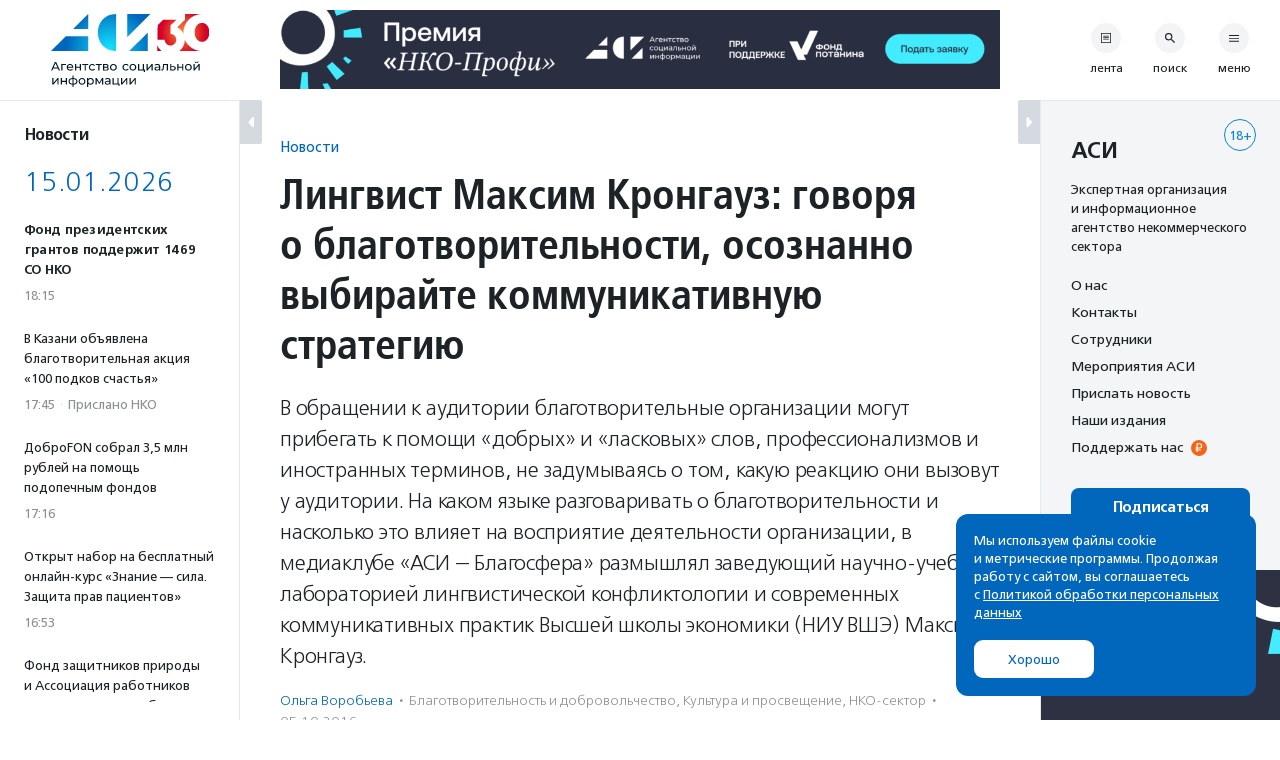

--- FILE ---
content_type: text/html; charset=UTF-8
request_url: https://asi.org.ru/news/2016/10/05/141880/
body_size: 35160
content:
<!DOCTYPE html>
<html class="no-js" lang="ru-RU" prefix="article: http://ogp.me/ns/article#">
<head>
    <meta charset="UTF-8">
    <meta name="viewport" content="width=device-width, initial-scale=1">
    <meta name="HandheldFriendly" content="True">
    <link rel="profile" href="http://gmpg.org/xfn/11">
    <meta http-equiv="X-UA-Compatible" content="IE=edge" />

    <meta name='robots' content='index, follow, max-image-preview:large, max-snippet:-1, max-video-preview:-1' />
	<style>img:is([sizes="auto" i], [sizes^="auto," i]) { contain-intrinsic-size: 3000px 1500px }</style>
			<link rel="icon" href="https://asi.org.ru/wp-content/themes/asi-teplitsa/assets/img/favicon/favicon-32x32.png" sizes="32x32" />
		<link rel="icon" href="https://asi.org.ru/wp-content/themes/asi-teplitsa/assets/img/favicon/favicon-192x192.png" sizes="192x192" />
		<link rel="apple-touch-icon" href="https://asi.org.ru/wp-content/themes/asi-teplitsa/assets/img/favicon/favicon-180x180.png" />
		<meta name="msapplication-TileImage" content="https://asi.org.ru/wp-content/themes/asi-teplitsa/assets/img/favicon/favicon-270x270.png" />
		
	<!-- This site is optimized with the Yoast SEO plugin v26.2 - https://yoast.com/wordpress/plugins/seo/ -->
	<title>Лингвист Максим Кронгауз: говоря о благотворительности</title>
	<meta name="description" content="На каком языке говорить о благотворительности, насколько это влияет на восприятие НКО, размышлял в Медиаклубе &quot;АСИ-Благосфера&quot; лингвист Максим Кронгауз." />
	<link rel="canonical" href="https://asi.org.ru/news/2016/10/05/141880/" />
	<meta property="og:locale" content="ru_RU" />
	<meta property="og:type" content="article" />
	<meta property="og:title" content="Лингвист Максим Кронгауз: говоря о благотворительности" />
	<meta property="og:description" content="На каком языке говорить о благотворительности, насколько это влияет на восприятие НКО, размышлял в Медиаклубе &quot;АСИ-Благосфера&quot; лингвист Максим Кронгауз." />
	<meta property="og:url" content="https://asi.org.ru/news/2016/10/05/141880/" />
	<meta property="og:site_name" content="Агентство социальной информации" />
	<meta property="article:modified_time" content="2016-10-07T12:24:22+00:00" />
	<meta property="og:image" content="https://asi.org.ru/wp-content/uploads/2016/10/MG_6264.jpg" />
	<meta property="og:image:width" content="1024" />
	<meta property="og:image:height" content="683" />
	<meta property="og:image:type" content="image/jpeg" />
	<meta name="twitter:card" content="summary_large_image" />
	<script type="application/ld+json" class="yoast-schema-graph">{"@context":"https://schema.org","@graph":[{"@type":"WebPage","@id":"https://asi.org.ru/news/2016/10/05/141880/","url":"https://asi.org.ru/news/2016/10/05/141880/","name":"Лингвист Максим Кронгауз: говоря о благотворительности","isPartOf":{"@id":"https://asi.org.ru/#website"},"primaryImageOfPage":{"@id":"https://asi.org.ru/news/2016/10/05/141880/#primaryimage"},"image":{"@id":"https://asi.org.ru/news/2016/10/05/141880/#primaryimage"},"thumbnailUrl":"https://asi.org.ru/wp-content/uploads/2016/10/MG_6264.jpg","datePublished":"2016-10-05T14:56:17+00:00","dateModified":"2016-10-07T12:24:22+00:00","description":"На каком языке говорить о благотворительности, насколько это влияет на восприятие НКО, размышлял в Медиаклубе \"АСИ-Благосфера\" лингвист Максим Кронгауз.","breadcrumb":{"@id":"https://asi.org.ru/news/2016/10/05/141880/#breadcrumb"},"inLanguage":"ru-RU","potentialAction":[{"@type":"ReadAction","target":["https://asi.org.ru/news/2016/10/05/141880/"]}]},{"@type":"ImageObject","inLanguage":"ru-RU","@id":"https://asi.org.ru/news/2016/10/05/141880/#primaryimage","url":"https://asi.org.ru/wp-content/uploads/2016/10/MG_6264.jpg","contentUrl":"https://asi.org.ru/wp-content/uploads/2016/10/MG_6264.jpg","width":1024,"height":683,"caption":"Лингвист Максим Кронгауз"},{"@type":"BreadcrumbList","@id":"https://asi.org.ru/news/2016/10/05/141880/#breadcrumb","itemListElement":[{"@type":"ListItem","position":1,"name":"Главное меню","item":"https://asi.org.ru/"},{"@type":"ListItem","position":2,"name":"Лингвист Максим Кронгауз: говоря о&nbsp;благотворительности, осознанно выбирайте коммуникативную стратегию"}]},{"@type":"WebSite","@id":"https://asi.org.ru/#website","url":"https://asi.org.ru/","name":"Агентство социальной информации","description":"Поддерживаем гражданские инициативы с 1994 года","publisher":{"@id":"https://asi.org.ru/#organization"},"alternateName":"АСИ","potentialAction":[{"@type":"SearchAction","target":{"@type":"EntryPoint","urlTemplate":"https://asi.org.ru/?s={search_term_string}"},"query-input":{"@type":"PropertyValueSpecification","valueRequired":true,"valueName":"search_term_string"}}],"inLanguage":"ru-RU"},{"@type":"Organization","@id":"https://asi.org.ru/#organization","name":"Агентство социальной информации","alternateName":"АСИ","url":"https://asi.org.ru/","logo":{"@type":"ImageObject","inLanguage":"ru-RU","@id":"https://asi.org.ru/#/schema/logo/image/","url":"https://asi.org.ru/wp-content/uploads/2023/02/about-logo.png","contentUrl":"https://asi.org.ru/wp-content/uploads/2023/02/about-logo.png","width":696,"height":696,"caption":"Агентство социальной информации"},"image":{"@id":"https://asi.org.ru/#/schema/logo/image/"}}]}</script>
	<!-- / Yoast SEO plugin. -->


<link rel='stylesheet' id='wp-block-library-css' href='https://asi.org.ru/wp-includes/css/dist/block-library/style.min.css' type='text/css' media='all' />
<style id='classic-theme-styles-inline-css' type='text/css'>
/*! This file is auto-generated */
.wp-block-button__link{color:#fff;background-color:#32373c;border-radius:9999px;box-shadow:none;text-decoration:none;padding:calc(.667em + 2px) calc(1.333em + 2px);font-size:1.125em}.wp-block-file__button{background:#32373c;color:#fff;text-decoration:none}
</style>
<style id='global-styles-inline-css' type='text/css'>
:root{--wp--preset--aspect-ratio--square: 1;--wp--preset--aspect-ratio--4-3: 4/3;--wp--preset--aspect-ratio--3-4: 3/4;--wp--preset--aspect-ratio--3-2: 3/2;--wp--preset--aspect-ratio--2-3: 2/3;--wp--preset--aspect-ratio--16-9: 16/9;--wp--preset--aspect-ratio--9-16: 9/16;--wp--preset--color--black: #10181D;--wp--preset--color--cyan-bluish-gray: #abb8c3;--wp--preset--color--white: #FFFFFF;--wp--preset--color--pale-pink: #f78da7;--wp--preset--color--vivid-red: #cf2e2e;--wp--preset--color--luminous-vivid-orange: #ff6900;--wp--preset--color--luminous-vivid-amber: #fcb900;--wp--preset--color--light-green-cyan: #7bdcb5;--wp--preset--color--vivid-green-cyan: #00d084;--wp--preset--color--pale-cyan-blue: #8ed1fc;--wp--preset--color--vivid-cyan-blue: #0693e3;--wp--preset--color--vivid-purple: #9b51e0;--wp--preset--color--blue: #0067BC;--wp--preset--color--orange: #F26419;--wp--preset--color--crayola: #0586CD;--wp--preset--color--columbia: #D5F2FE;--wp--preset--color--babyblue: #91C7F2;--wp--preset--color--slate: #7A878E;--wp--preset--color--aliceblue: #E5E9ED;--wp--preset--color--battleship: #838686;--wp--preset--color--cultured: #F4F5F6;--wp--preset--color--gainsboro: #D4DAE0;--wp--preset--gradient--vivid-cyan-blue-to-vivid-purple: linear-gradient(135deg,rgba(6,147,227,1) 0%,rgb(155,81,224) 100%);--wp--preset--gradient--light-green-cyan-to-vivid-green-cyan: linear-gradient(135deg,rgb(122,220,180) 0%,rgb(0,208,130) 100%);--wp--preset--gradient--luminous-vivid-amber-to-luminous-vivid-orange: linear-gradient(135deg,rgba(252,185,0,1) 0%,rgba(255,105,0,1) 100%);--wp--preset--gradient--luminous-vivid-orange-to-vivid-red: linear-gradient(135deg,rgba(255,105,0,1) 0%,rgb(207,46,46) 100%);--wp--preset--gradient--very-light-gray-to-cyan-bluish-gray: linear-gradient(135deg,rgb(238,238,238) 0%,rgb(169,184,195) 100%);--wp--preset--gradient--cool-to-warm-spectrum: linear-gradient(135deg,rgb(74,234,220) 0%,rgb(151,120,209) 20%,rgb(207,42,186) 40%,rgb(238,44,130) 60%,rgb(251,105,98) 80%,rgb(254,248,76) 100%);--wp--preset--gradient--blush-light-purple: linear-gradient(135deg,rgb(255,206,236) 0%,rgb(152,150,240) 100%);--wp--preset--gradient--blush-bordeaux: linear-gradient(135deg,rgb(254,205,165) 0%,rgb(254,45,45) 50%,rgb(107,0,62) 100%);--wp--preset--gradient--luminous-dusk: linear-gradient(135deg,rgb(255,203,112) 0%,rgb(199,81,192) 50%,rgb(65,88,208) 100%);--wp--preset--gradient--pale-ocean: linear-gradient(135deg,rgb(255,245,203) 0%,rgb(182,227,212) 50%,rgb(51,167,181) 100%);--wp--preset--gradient--electric-grass: linear-gradient(135deg,rgb(202,248,128) 0%,rgb(113,206,126) 100%);--wp--preset--gradient--midnight: linear-gradient(135deg,rgb(2,3,129) 0%,rgb(40,116,252) 100%);--wp--preset--font-size--small: 13px;--wp--preset--font-size--medium: 21px;--wp--preset--font-size--large: 32px;--wp--preset--font-size--x-large: 42px;--wp--preset--font-size--normal: 16px;--wp--preset--spacing--20: 0.44rem;--wp--preset--spacing--30: 0.67rem;--wp--preset--spacing--40: 1rem;--wp--preset--spacing--50: 1.5rem;--wp--preset--spacing--60: 2.25rem;--wp--preset--spacing--70: 3.38rem;--wp--preset--spacing--80: 5.06rem;--wp--preset--shadow--natural: 6px 6px 9px rgba(0, 0, 0, 0.2);--wp--preset--shadow--deep: 12px 12px 50px rgba(0, 0, 0, 0.4);--wp--preset--shadow--sharp: 6px 6px 0px rgba(0, 0, 0, 0.2);--wp--preset--shadow--outlined: 6px 6px 0px -3px rgba(255, 255, 255, 1), 6px 6px rgba(0, 0, 0, 1);--wp--preset--shadow--crisp: 6px 6px 0px rgba(0, 0, 0, 1);}:where(.is-layout-flex){gap: 0.5em;}:where(.is-layout-grid){gap: 0.5em;}body .is-layout-flex{display: flex;}.is-layout-flex{flex-wrap: wrap;align-items: center;}.is-layout-flex > :is(*, div){margin: 0;}body .is-layout-grid{display: grid;}.is-layout-grid > :is(*, div){margin: 0;}:where(.wp-block-columns.is-layout-flex){gap: 2em;}:where(.wp-block-columns.is-layout-grid){gap: 2em;}:where(.wp-block-post-template.is-layout-flex){gap: 1.25em;}:where(.wp-block-post-template.is-layout-grid){gap: 1.25em;}.has-black-color{color: var(--wp--preset--color--black) !important;}.has-cyan-bluish-gray-color{color: var(--wp--preset--color--cyan-bluish-gray) !important;}.has-white-color{color: var(--wp--preset--color--white) !important;}.has-pale-pink-color{color: var(--wp--preset--color--pale-pink) !important;}.has-vivid-red-color{color: var(--wp--preset--color--vivid-red) !important;}.has-luminous-vivid-orange-color{color: var(--wp--preset--color--luminous-vivid-orange) !important;}.has-luminous-vivid-amber-color{color: var(--wp--preset--color--luminous-vivid-amber) !important;}.has-light-green-cyan-color{color: var(--wp--preset--color--light-green-cyan) !important;}.has-vivid-green-cyan-color{color: var(--wp--preset--color--vivid-green-cyan) !important;}.has-pale-cyan-blue-color{color: var(--wp--preset--color--pale-cyan-blue) !important;}.has-vivid-cyan-blue-color{color: var(--wp--preset--color--vivid-cyan-blue) !important;}.has-vivid-purple-color{color: var(--wp--preset--color--vivid-purple) !important;}.has-black-background-color{background-color: var(--wp--preset--color--black) !important;}.has-cyan-bluish-gray-background-color{background-color: var(--wp--preset--color--cyan-bluish-gray) !important;}.has-white-background-color{background-color: var(--wp--preset--color--white) !important;}.has-pale-pink-background-color{background-color: var(--wp--preset--color--pale-pink) !important;}.has-vivid-red-background-color{background-color: var(--wp--preset--color--vivid-red) !important;}.has-luminous-vivid-orange-background-color{background-color: var(--wp--preset--color--luminous-vivid-orange) !important;}.has-luminous-vivid-amber-background-color{background-color: var(--wp--preset--color--luminous-vivid-amber) !important;}.has-light-green-cyan-background-color{background-color: var(--wp--preset--color--light-green-cyan) !important;}.has-vivid-green-cyan-background-color{background-color: var(--wp--preset--color--vivid-green-cyan) !important;}.has-pale-cyan-blue-background-color{background-color: var(--wp--preset--color--pale-cyan-blue) !important;}.has-vivid-cyan-blue-background-color{background-color: var(--wp--preset--color--vivid-cyan-blue) !important;}.has-vivid-purple-background-color{background-color: var(--wp--preset--color--vivid-purple) !important;}.has-black-border-color{border-color: var(--wp--preset--color--black) !important;}.has-cyan-bluish-gray-border-color{border-color: var(--wp--preset--color--cyan-bluish-gray) !important;}.has-white-border-color{border-color: var(--wp--preset--color--white) !important;}.has-pale-pink-border-color{border-color: var(--wp--preset--color--pale-pink) !important;}.has-vivid-red-border-color{border-color: var(--wp--preset--color--vivid-red) !important;}.has-luminous-vivid-orange-border-color{border-color: var(--wp--preset--color--luminous-vivid-orange) !important;}.has-luminous-vivid-amber-border-color{border-color: var(--wp--preset--color--luminous-vivid-amber) !important;}.has-light-green-cyan-border-color{border-color: var(--wp--preset--color--light-green-cyan) !important;}.has-vivid-green-cyan-border-color{border-color: var(--wp--preset--color--vivid-green-cyan) !important;}.has-pale-cyan-blue-border-color{border-color: var(--wp--preset--color--pale-cyan-blue) !important;}.has-vivid-cyan-blue-border-color{border-color: var(--wp--preset--color--vivid-cyan-blue) !important;}.has-vivid-purple-border-color{border-color: var(--wp--preset--color--vivid-purple) !important;}.has-vivid-cyan-blue-to-vivid-purple-gradient-background{background: var(--wp--preset--gradient--vivid-cyan-blue-to-vivid-purple) !important;}.has-light-green-cyan-to-vivid-green-cyan-gradient-background{background: var(--wp--preset--gradient--light-green-cyan-to-vivid-green-cyan) !important;}.has-luminous-vivid-amber-to-luminous-vivid-orange-gradient-background{background: var(--wp--preset--gradient--luminous-vivid-amber-to-luminous-vivid-orange) !important;}.has-luminous-vivid-orange-to-vivid-red-gradient-background{background: var(--wp--preset--gradient--luminous-vivid-orange-to-vivid-red) !important;}.has-very-light-gray-to-cyan-bluish-gray-gradient-background{background: var(--wp--preset--gradient--very-light-gray-to-cyan-bluish-gray) !important;}.has-cool-to-warm-spectrum-gradient-background{background: var(--wp--preset--gradient--cool-to-warm-spectrum) !important;}.has-blush-light-purple-gradient-background{background: var(--wp--preset--gradient--blush-light-purple) !important;}.has-blush-bordeaux-gradient-background{background: var(--wp--preset--gradient--blush-bordeaux) !important;}.has-luminous-dusk-gradient-background{background: var(--wp--preset--gradient--luminous-dusk) !important;}.has-pale-ocean-gradient-background{background: var(--wp--preset--gradient--pale-ocean) !important;}.has-electric-grass-gradient-background{background: var(--wp--preset--gradient--electric-grass) !important;}.has-midnight-gradient-background{background: var(--wp--preset--gradient--midnight) !important;}.has-small-font-size{font-size: var(--wp--preset--font-size--small) !important;}.has-medium-font-size{font-size: var(--wp--preset--font-size--medium) !important;}.has-large-font-size{font-size: var(--wp--preset--font-size--large) !important;}.has-x-large-font-size{font-size: var(--wp--preset--font-size--x-large) !important;}
:where(.wp-block-post-template.is-layout-flex){gap: 1.25em;}:where(.wp-block-post-template.is-layout-grid){gap: 1.25em;}
:where(.wp-block-columns.is-layout-flex){gap: 2em;}:where(.wp-block-columns.is-layout-grid){gap: 2em;}
:root :where(.wp-block-pullquote){font-size: 1.5em;line-height: 1.6;}
</style>
<link rel='stylesheet' id='messg-design-css' href='https://asi.org.ru/wp-content/themes/asi-teplitsa/assets/rev/bundle-v4-9313b299c5.css' type='text/css' media='all' />
<link rel="alternate" title="oEmbed (JSON)" type="application/json+oembed" href="https://asi.org.ru/wp-json/oembed/1.0/embed?url=https%3A%2F%2Fasi.org.ru%2Fnews%2F2016%2F10%2F05%2F141880%2F" />
<link rel="alternate" title="oEmbed (XML)" type="text/xml+oembed" href="https://asi.org.ru/wp-json/oembed/1.0/embed?url=https%3A%2F%2Fasi.org.ru%2Fnews%2F2016%2F10%2F05%2F141880%2F&#038;format=xml" />

                <script>
                    document.documentElement.classList.add("leyka-js");
                </script>
                <style>
                    :root {
                        --color-main: 		#1db318;
                        --color-main-dark: 	#1aa316;
                        --color-main-light: #acebaa;
                    }
                </style>

                <script>document.documentElement.className += " js";</script>
		<script>document.documentElement.className = document.documentElement.className.replace("no-js","js");</script>
	<meta name="author" content="Ольга Воробьева" />		<style type="text/css" id="wp-custom-css">
			.wp-block-heading {
	margin-bottom: 1em;
}

.smi-note__text a {
	color: inherit;
}

.about__logo .asi-logo-30-mobile {
	display: none;
}		</style>
		</head>
<body
    x-data="{locked:false}"
    @body-lock.window="locked=true"
    @body-unlock.window="locked=false"
    :class="{
        'is-locked': locked || $store.layoutParts.bodyLocked(),
        'is-supernav': $store.layoutParts.bodySupernav(),
        'left-close': !$store.layoutParts.left,
        'right-close': !$store.layoutParts.right,
    }"
    id="top" class="wp-singular news-template-default single single-news postid-141880 wp-embed-responsive wp-theme-asi-teplitsa">
<a
    class="skip-link screen-reader-text"
    href="#content">Перейти к содержанию</a>

<div
    x-data="{}"
    :class="{'has-supernav': $store.layoutParts.supernav || $store.layoutParts.searchmodal }"
    class="the-site"><div class="layout">

<div
    x-data="{}"
    :class="{
        'is-mobile-open': $store.layoutParts.left_mobile,
        'is-mobile-closed': !$store.layoutParts.left_mobile,
        'under-sticky': $store.layoutParts.sticky_mobile
    }"
    class="layout__left"><script>
function leftColumn() {
	return  {

		toggle: function( e ) {
			this.$store.layoutParts.left = !this.$store.layoutParts.left;

			if( this.$store.layoutParts.left ) {
				// remove cookie
				docCookies.removeItem('left_close', "/" );
			}
			else {
				// add cookie
				docCookies.setItem('left_close', 1, null, "/");
			}
		},

		isCompactVisible: function() {
			
			if(this.$store.layoutParts.isMobileLayout()) {
				return false;
			}

			if(this.$store.layoutParts.left) {
				return false;
			}

			return true;
		},

		isFullpartVisible: function() {

			if(this.$store.layoutParts.isMobileLayout()) {
				return true;
			}

			if(!this.$store.layoutParts.left) {
				return false;
			}
			
			return true;
		},
	}
}
</script>
<div
	x-data="leftColumn"
	:class="$store.layoutParts.left ? 'is-open' : 'is-closed'"
	class="side-column side-column--left">

	<div class="side-column__header">
		<div class="site-branding">
			<a href="https://asi.org.ru/" class="site-branding__link">
					<img src="https://asi.org.ru/wp-content/themes/asi-teplitsa/assets/img/asi-logo-30-vertical.svg" class="asi-logo-30-desktop" alt="Агентство социальной информации">
	<img src="https://asi.org.ru/wp-content/themes/asi-teplitsa/assets/img/asi-logo-30.svg" class="asi-logo-30-mobile" alt="Агентство социальной информации">
				</a>
		</div>
	</div>

	<div class="side-column__content side-roll side-roll--left">
		<div class="side-roll__trigger">
			<button
				@click.prevent="toggle"
				class="column-trigger column-trigger--left">
				<svg class='svg-icon icon-triangle-left'><use xlink:href='https://asi.org.ru/wp-content/themes/asi-teplitsa/assets/rev/svg-0812d9b2d0.svg#icon-triangle-left' /></svg></button>
		</div>

		<div
			x-show="isCompactVisible"
			x-cloak
			class="side-roll__compact side-compact">

			<div class="side-compact__title side_feed">
				<div class="title-as-label">
					Новости				</div>
			</div>
		</div>

		<div
			x-show="isFullpartVisible"
			x-transition
			class="side-roll__content left-roll left-roll--side_feed">
			
			<div class="left-roll__frame">
				<div class="left-roll__title">
					Новости				</div>

				<div class="left-roll__frame-content left-frame">
					<div class="left-scroll">
													<div class='shortnews'><div class='shortnews__date'>15.01.2026</div><div class='shortnews__item'>    <article class="news-compact news-compact--important">
        <a href="https://asi.org.ru/news/2026/01/15/fond-prezidentskih-grantov-podderzhit-1-469-so-nko/" class="news-compact__link card-link">
                    <div class="news-compact__title">
            Фонд президентских грантов поддержит 1469 СО НКО        </div>
                        <div class="news-compact__meta">
            <div class='metalist card'><span class='0 order-1'>18:15</span></div>        </div>
            </a>
    </article>
    </div><div class='shortnews__item'>    <article class="news-compact">
        <a href="https://asi.org.ru/report/2026/01/15/v-kazani-obyavlena-blagotvoritelnaya-akcziya-100-podkov-schastya/" class="news-compact__link card-link">
                    <div class="news-compact__title">
            В Казани объявлена благотворительная акция «100 подков счастья»        </div>
                        <div class="news-compact__meta">
            <div class='metalist card'><span class='0 order-1'>17:45</span><span class='sep'>&middot;</span><span class='1 order-2'>Прислано НКО</span></div>        </div>
            </a>
    </article>
    </div><div class='shortnews__item'>    <article class="news-compact">
        <a href="https://asi.org.ru/news/2026/01/15/dobrofon-sobral-35-mln-rublej-na-pomoshh-podopechnym-fondov/" class="news-compact__link card-link">
                    <div class="news-compact__title">
            ДоброFON собрал 3,5 млн рублей на помощь подопечным фондов        </div>
                        <div class="news-compact__meta">
            <div class='metalist card'><span class='0 order-1'>17:16</span></div>        </div>
            </a>
    </article>
    </div><div class='shortnews__item'>    <article class="news-compact">
        <a href="https://asi.org.ru/news/2026/01/15/otkryt-nabor-na-besplatnyi-onlain-kurs-znanie-sila-zashhita-prav-paczientov/" class="news-compact__link card-link">
                    <div class="news-compact__title">
            Открыт набор на бесплатный онлайн-курс «Знание — сила. Защита прав пациентов»        </div>
                        <div class="news-compact__meta">
            <div class='metalist card'><span class='0 order-1'>16:53</span></div>        </div>
            </a>
    </article>
    </div><div class='shortnews__item'>    <article class="news-compact">
        <a href="https://asi.org.ru/news/2026/01/15/fond-zashhitnikov-prirody-i-assocziacziya-rabotnikov-zapovednogo-dela-obyavili-o-konkurse-dlya-oopt/" class="news-compact__link card-link">
                    <div class="news-compact__title">
            Фонд защитников природы и Ассоциация работников заповедного дела объявили о конкурсе для ООПТ        </div>
                        <div class="news-compact__meta">
            <div class='metalist card'><span class='0 order-1'>16:48</span></div>        </div>
            </a>
    </article>
    </div><div class='shortnews__item'>    <article class="news-compact">
        <a href="https://asi.org.ru/report/2026/01/15/pervuyu-blagotvoritelnuyu-premiyu-planeta-detstva-vruchili-v-voronezhe/" class="news-compact__link card-link">
                    <div class="news-compact__title">
            Первую благотворительную премию «Планета детства» вручили в Воронеже        </div>
                        <div class="news-compact__meta">
            <div class='metalist card'><span class='0 order-1'>16:30</span><span class='sep'>&middot;</span><span class='1 order-2'>Прислано НКО</span></div>        </div>
            </a>
    </article>
    </div><div class='shortnews__banner'>	<div
		x-data="targaItem('left_top')"
		x-cloak
		x-show="visible"
		x-transition
		:class="{ 
			'targa--left_top': visible, 
			'targa--hidden': !visible, 
			'targa--hidden-on-desktop': hide_on_desktop, 
			'targa--hidden-on-mobile': hide_on_mobile 
		}"
		class="targa">
			<a :href="link" class="targa__link" target="_blank" rel="noopener,nofollow">
				<img :src="src" :alt="title" class="common">
				<template x-if="mobile">
					<img :src="mobile" :alt="title" class="mobile">
				</template>
			</a>
		</div>
	</div><div class='shortnews__item'>    <article class="news-compact news-compact--important">
        <a href="https://asi.org.ru/news/2026/01/15/pravozashhitniki-prizvali-ne-vydavat-bezhavshuyu-ot-rodstvennikov-ajnu-mankievu/" class="news-compact__link card-link">
                    <div class="news-compact__title">
            Правозащитники призвали не выдавать ингушской полиции бежавшую от родственников 21-летнюю Айну Манькиеву        </div>
                        <div class="news-compact__meta">
            <div class='metalist card'><span class='0 order-1'>16:22</span></div>        </div>
            </a>
    </article>
    </div><div class='shortnews__item'>    <article class="news-compact">
        <a href="https://asi.org.ru/news/2026/01/15/rossiyane-pozhertvovali-detyam-summu-ekvivalentnuyu-stoimosti-386-litrov-alkogolya/" class="news-compact__link card-link">
                    <div class="news-compact__title">
            Россияне в Новый год пожертвовали детям сумму, эквивалентную стоимости 386 литров алкоголя        </div>
                        <div class="news-compact__meta">
            <div class='metalist card'><span class='0 order-1'>15:20</span></div>        </div>
            </a>
    </article>
    </div><div class='shortnews__item'>    <article class="news-compact news-compact--important">
        <a href="https://asi.org.ru/news/2026/01/15/zaderzhan-direktor-naczionalnogo-parka-kurshskaya-kosa/" class="news-compact__link card-link">
                    <div class="news-compact__title">
            Задержан директор национального парка «Куршская коса»        </div>
                        <div class="news-compact__meta">
            <div class='metalist card'><span class='0 order-1'>13:53</span></div>        </div>
            </a>
    </article>
    </div><div class='shortnews__item'>    <article class="news-compact">
        <a href="https://asi.org.ru/report/2026/01/15/v-ishime-obedinili-shahmaty-basketbol-i-tvorchestvo-dlya-razvitiya-detej/" class="news-compact__link card-link">
                    <div class="news-compact__title">
            В Ишиме объединили шахматы, баскетбол и творчество для развития детей        </div>
                        <div class="news-compact__meta">
            <div class='metalist card'><span class='0 order-1'>12:50</span><span class='sep'>&middot;</span><span class='1 order-2'>Прислано НКО</span></div>        </div>
            </a>
    </article>
    </div><div class='shortnews__item'>    <article class="news-compact">
        <a href="https://asi.org.ru/news/2026/01/15/fond-timchenko-predstavil-kejsy-pobeditelej-svoih-grantovyh-konkursov/" class="news-compact__link card-link">
                    <div class="news-compact__title">
            Фонд Тимченко представил кейсы победителей своих грантовых конкурсов        </div>
                        <div class="news-compact__meta">
            <div class='metalist card'><span class='0 order-1'>11:59</span></div>        </div>
            </a>
    </article>
    </div><div class='shortnews__item'>    <article class="news-compact">
        <a href="https://asi.org.ru/report/2026/01/15/ufimskaya-tvorcheskaya-masterskaya-svet-priglashaet-volonterov/" class="news-compact__link card-link">
                    <div class="news-compact__title">
            Уфимская творческая мастерская «Свет» приглашает волонтеров        </div>
                        <div class="news-compact__meta">
            <div class='metalist card'><span class='0 order-1'>11:45</span><span class='sep'>&middot;</span><span class='1 order-2'>Прислано НКО</span></div>        </div>
            </a>
    </article>
    </div><div class='shortnews__item'>    <article class="news-compact">
        <a href="https://asi.org.ru/report/2026/01/15/vyshel-film-vashi-lesa-rastut-o-desyati-godah-lesovosstanovleniya-na-baikale/" class="news-compact__link card-link">
                    <div class="news-compact__title">
            Вышел фильм «Ваши леса растут» о 10 годах лесовосстановления на Байкале        </div>
                        <div class="news-compact__meta">
            <div class='metalist card'><span class='0 order-1'>10:32</span><span class='sep'>&middot;</span><span class='1 order-2'>Прислано НКО</span></div>        </div>
            </a>
    </article>
    </div><div class='shortnews__date'>14.01.2026</div><div class='shortnews__item'>    <article class="news-compact">
        <a href="https://asi.org.ru/news/2026/01/14/poyavilsya-pervyi-sait-sozdannyi-po-programme-besplatnoi-czifrovizaczii-dlya-nko-karelii/" class="news-compact__link card-link">
                    <div class="news-compact__title">
            Появился первый сайт, созданный по программе бесплатной цифровизации для НКО Карелии        </div>
                        <div class="news-compact__meta">
            <div class='metalist card'><span class='0 order-1'>18:26</span></div>        </div>
            </a>
    </article>
    </div><div class='shortnews__item'>    <article class="news-compact">
        <a href="https://asi.org.ru/report/2026/01/14/uchenye-nashli-na-altae-novye-mesta-obitaniya-redkih-vidov/" class="news-compact__link card-link">
                    <div class="news-compact__title">
            Ученые нашли в Алтайском крае новые ареалы редких видов растений и животных        </div>
                        <div class="news-compact__meta">
            <div class='metalist card'><span class='0 order-1'>17:45</span><span class='sep'>&middot;</span><span class='1 order-2'>Прислано НКО</span></div>        </div>
            </a>
    </article>
    </div><div class='shortnews__banner'>	<div
		x-data="targaItem('left_bottom')"
		x-cloak
		x-show="visible"
		x-transition
		:class="{ 
			'targa--left_bottom': visible, 
			'targa--hidden': !visible, 
			'targa--hidden-on-desktop': hide_on_desktop, 
			'targa--hidden-on-mobile': hide_on_mobile 
		}"
		class="targa">
			<a :href="link" class="targa__link" target="_blank" rel="noopener,nofollow">
				<img :src="src" :alt="title" class="common">
				<template x-if="mobile">
					<img :src="mobile" :alt="title" class="mobile">
				</template>
			</a>
		</div>
	</div><div class='shortnews__item'>    <article class="news-compact">
        <a href="https://asi.org.ru/news/2026/01/14/v-rossii-hotyat-zakrepit-poryadok-predostavleniya-svidanii-v-sizo/" class="news-compact__link card-link">
                    <div class="news-compact__title">
            В России хотят закрепить порядок предоставления свиданий в СИЗО        </div>
                        <div class="news-compact__meta">
            <div class='metalist card'><span class='0 order-1'>17:15</span></div>        </div>
            </a>
    </article>
    </div><div class='shortnews__item'>    <article class="news-compact news-compact--important">
        <a href="https://asi.org.ru/news/2026/01/14/v-moskve-sostoitsya-konferencziya-czennost-kazhdogo-sistemnyj-podhod-k-soprovozhdeniyu-semi/" class="news-compact__link card-link">
                    <div class="news-compact__title">
            Открыта регистрация на конференцию «Ценность каждого: системный подход к сопровождению семьи»        </div>
                        <div class="news-compact__meta">
            <div class='metalist card'><span class='0 order-1'>17:10</span></div>        </div>
            </a>
    </article>
    </div><div class='shortnews__item'>    <article class="news-compact news-compact--important">
        <a href="https://asi.org.ru/news/2026/01/14/v-rossii-proidet-den-zimuyushhih-pticz/" class="news-compact__link card-link">
                    <div class="news-compact__title">
            В России пройдет День зимующих птиц        </div>
                        <div class="news-compact__meta">
            <div class='metalist card'><span class='0 order-1'>15:27</span></div>        </div>
            </a>
    </article>
    </div><div class='shortnews__item'>    <article class="news-compact">
        <a href="https://asi.org.ru/news/2026/01/14/v-2025-godu-v-moskve-iz-priyutov-zabrali-bolee-27-tysyach-bezdomnyh-zhivotnyh/" class="news-compact__link card-link">
                    <div class="news-compact__title">
            Более 2700 кошек и собак забрали из городских приютов Москвы в 2025 году        </div>
                        <div class="news-compact__meta">
            <div class='metalist card'><span class='0 order-1'>14:30</span></div>        </div>
            </a>
    </article>
    </div><div class='shortnews__item'>    <article class="news-compact news-compact--important">
        <a href="https://asi.org.ru/news/2026/01/14/proekt-zemlya-kasaetsya-kazhdogo-sozdal-kartu-punktov-priema-elok-v-175-gorodah-rossii/" class="news-compact__link card-link">
                    <div class="news-compact__title">
            Проект «Земля касается каждого» создал карту пунктов приема елок в 175 городах России        </div>
                        <div class="news-compact__meta">
            <div class='metalist card'><span class='0 order-1'>13:48</span></div>        </div>
            </a>
    </article>
    </div><div class='shortnews__item'>    <article class="news-compact">
        <a href="https://asi.org.ru/report/2026/01/14/v-rossii-sozdali-pervyj-razvlekatelnyj-videoproekt-na-yazyke-makaton/" class="news-compact__link card-link">
                    <div class="news-compact__title">
            В России создали первый развлекательный видеопроект на языке Макатон        </div>
                        <div class="news-compact__meta">
            <div class='metalist card'><span class='0 order-1'>13:30</span><span class='sep'>&middot;</span><span class='1 order-2'>Прислано НКО</span></div>        </div>
            </a>
    </article>
    </div><div class='shortnews__item'>    <article class="news-compact">
        <a href="https://asi.org.ru/report/2026/01/14/assocziacziya-dobro-rf-priglashaet-novyh-speczialistov/" class="news-compact__link card-link">
                    <div class="news-compact__title">
            Ассоциация Добро.рф приглашает новых специалистов        </div>
                        <div class="news-compact__meta">
            <div class='metalist card'><span class='0 order-1'>12:50</span><span class='sep'>&middot;</span><span class='1 order-2'>Прислано НКО</span></div>        </div>
            </a>
    </article>
    </div><div class='shortnews__item'>    <article class="news-compact">
        <a href="https://asi.org.ru/report/2026/01/14/v-lipeczke-podveli-itogi-proekta-pomoshhi-lyudyam-s-rasseyannym-sklerozom/" class="news-compact__link card-link">
                    <div class="news-compact__title">
            В Липецке подвели итоги проекта помощи людям с рассеянным склерозом        </div>
                        <div class="news-compact__meta">
            <div class='metalist card'><span class='0 order-1'>11:45</span><span class='sep'>&middot;</span><span class='1 order-2'>Прислано НКО</span></div>        </div>
            </a>
    </article>
    </div><div class='shortnews__item'>    <article class="news-compact news-compact--important">
        <a href="https://asi.org.ru/news/2026/01/14/komitet-gosdumy-podderzhal-zakonoproekt-o-markirovke-i-uchete-domashnih-zhivotnyh/" class="news-compact__link card-link">
                    <div class="news-compact__title">
            Комитет Госдумы поддержал законопроект о маркировке и учете домашних животных        </div>
                        <div class="news-compact__meta">
            <div class='metalist card'><span class='0 order-1'>11:25</span></div>        </div>
            </a>
    </article>
    </div><div class='shortnews__item'>    <article class="news-compact">
        <a href="https://asi.org.ru/report/2026/01/14/v-angarske-podveli-pervye-itogi-raboty-inklyuzivnogo-klassa-dlya-detei-s-ras/" class="news-compact__link card-link">
                    <div class="news-compact__title">
            В Ангарске подвели первые итоги работы инклюзивного класса для детей с РАС        </div>
                        <div class="news-compact__meta">
            <div class='metalist card'><span class='0 order-1'>10:32</span><span class='sep'>&middot;</span><span class='1 order-2'>Прислано НКО</span></div>        </div>
            </a>
    </article>
    </div><div class='shortnews__date'>13.01.2026</div><div class='shortnews__item'>    <article class="news-compact">
        <a href="https://asi.org.ru/news/2026/01/13/dlya-czifrovizaczii-sfery-kultury-sozdan-sbornik-materialov/" class="news-compact__link card-link">
                    <div class="news-compact__title">
            Фонд «Доброта Севера» подготовил сборник материалов «Цифра в музеях»        </div>
                        <div class="news-compact__meta">
            <div class='metalist card'><span class='0 order-1'>17:43</span></div>        </div>
            </a>
    </article>
    </div><div class='shortnews__item'>    <article class="news-compact">
        <a href="https://asi.org.ru/news/2026/01/13/v-rossii-vyberut-luchshie-proekty-pamyatnikov-volonteram/" class="news-compact__link card-link">
                    <div class="news-compact__title">
            В России выберут лучшие проекты памятников, посвященных волонтерам        </div>
                        <div class="news-compact__meta">
            <div class='metalist card'><span class='0 order-1'>17:08</span></div>        </div>
            </a>
    </article>
    </div><div class='shortnews__item'>    <article class="news-compact news-compact--important">
        <a href="https://asi.org.ru/news/2026/01/13/fond-advita-sobral-bolee-2-mln-rublej-v-pervye-sekundy-novogo-2026-goda/" class="news-compact__link card-link">
                    <div class="news-compact__title">
            Фонд AdVita собрал более двух миллионов рублей в первые секунды нового, 2026 года        </div>
                        <div class="news-compact__meta">
            <div class='metalist card'><span class='0 order-1'>17:08</span></div>        </div>
            </a>
    </article>
    </div><div class='shortnews__item'>    <article class="news-compact">
        <a href="https://asi.org.ru/news/2026/01/13/v-irkutske-organizatorov-soczialnyh-proektov-obuchat-vzaimodejstvovat-s-grantodatelyami/" class="news-compact__link card-link">
                    <div class="news-compact__title">
            В Иркутске организаторов социальных проектов обучат взаимодействовать с грантодателями        </div>
                        <div class="news-compact__meta">
            <div class='metalist card'><span class='0 order-1'>17:00</span></div>        </div>
            </a>
    </article>
    </div><div class='shortnews__item'>    <article class="news-compact news-compact--important">
        <a href="https://asi.org.ru/news/2026/01/13/na-gosuslugah-teper-mozhno-proverit-platit-li-chelovek-alimenty/" class="news-compact__link card-link">
                    <div class="news-compact__title">
            На «Госуслугах» теперь можно проверить, платит ли человек алименты        </div>
                        <div class="news-compact__meta">
            <div class='metalist card'><span class='0 order-1'>16:57</span></div>        </div>
            </a>
    </article>
    </div><div class='shortnews__all'><a href='https://asi.org.ru/ngonews/' class=''>Все новости</a></div></div>											</div>
				</div>
			</div>

		</div><!-- /.left-roll -->

	</div><!-- /.side-column__content -->

</div><!-- /.side-column -->
</div>

<div id="content" class="layout__center">

    <script>
    function mobileHeader() {
        return {
            supernavHeight: 0,
            sticky: false,
            headerHeight: 113,
            navHeight: 38,
            stickyLimit: 113,

            init: function() {
                this.stickyUpdate();
            },

            onResize: function() {
                this.stickyUpdate(); 
            },

            onScroll: function() {
                this.stickyUpdate();
            },

            stickyUpdate: function() {
                const st = parseInt(this.getscrollTop());

                if ( st >= this.stickyLimit ) {
                    this.sticky = true;
                    this.$store.layoutParts.sticky_mobile = true;
                }
                else {
                    this.sticky = false;
                    this.$store.layoutParts.sticky_mobile = false;
                }
            },

            getscrollTop() {
                return document.documentElement.scrollTop || document.body.scrollTop;
            },

            toggleLeft: function( ev ) {

                this.$store.layoutParts.left_mobile = !this.$store.layoutParts.left_mobile;

                if( this.$store.layoutParts.left_mobile  ) {
                    // close other panels 
                    this.$store.layoutParts.right_mobile = false;
                    this.$store.layoutParts.supernav_mobile = false;
                    this.$store.layoutParts.searchmodal = false;
                }
            },

            toggleRight: function( ev ) {

                this.$store.layoutParts.right_mobile = !this.$store.layoutParts.right_mobile;

                if( this.$store.layoutParts.right_mobile  ) {
                    // close other panels 
                    this.$store.layoutParts.left_mobile = false;
                    this.$store.layoutParts.supernav_mobile = false;
                    this.$store.layoutParts.searchmodal = false;
                }
            },
            
            toggleMenu: function( ev ) {
                this.$store.layoutParts.supernav_mobile = !this.$store.layoutParts.supernav_mobile;

                if( this.$store.layoutParts.supernav_mobile  ) {
                    // close other panels 
                    this.$store.layoutParts.left_mobile = false;
                    this.$store.layoutParts.right_mobile = false;
                    this.$store.layoutParts.searchmodal = false;
                }
            },

            toggleSearch: function( ev ) {
                this.$store.layoutParts.searchmodal = !this.$store.layoutParts.searchmodal;

                if( this.$store.layoutParts.searchmodal  ) {
                    // close other panels 
                    this.$store.layoutParts.supernav_mobile  = false;
                    this.$store.layoutParts.left_mobile = false;
                    this.$store.layoutParts.right_mobile = false;
                }
            }
        }
    }
</script>
<div
    x-data="mobileHeader()"
    @resize.window="onResize"
    @scroll.window="onScroll"
    id="js-mobile-header"
    :class="{'sticky': sticky}"
    class="mobile-header">

    <div class="mobile-header__logo">
        <div class="site-branding">
            <a href="https://asi.org.ru/" class="site-branding__link">
                	<img src="https://asi.org.ru/wp-content/themes/asi-teplitsa/assets/img/asi-logo-30-vertical.svg" class="asi-logo-30-desktop" alt="Агентство социальной информации">
	<img src="https://asi.org.ru/wp-content/themes/asi-teplitsa/assets/img/asi-logo-30.svg" class="asi-logo-30-mobile" alt="Агентство социальной информации">
	            </a>
        </div>
    </div>

    <div class="mobile-header__nav js-nav-panel">

        <div class="mobile-header__trigger">
            <a
                @click.prevent="toggleLeft($event)"
                :class="{'is-active ': $store.layoutParts.left_mobile}"
                href="#" class="mobile-nav-trigger">
                <span class="label">Новости</span>
                <span class="icon">
                    <svg class='svg-icon icon-dot'><use xlink:href='https://asi.org.ru/wp-content/themes/asi-teplitsa/assets/rev/svg-0812d9b2d0.svg#icon-dot' /></svg>                    <svg class='svg-icon icon-close-round'><use xlink:href='https://asi.org.ru/wp-content/themes/asi-teplitsa/assets/rev/svg-0812d9b2d0.svg#icon-close-round' /></svg>                </span>
            </a>
        </div>

        <div class="mobile-header__trigger">
            <a
                @click.prevent="toggleRight($event)"
                :class="{'is-active ': $store.layoutParts.right_mobile}"
                href="#" class="mobile-nav-trigger">
                <span class="label">Сервисы</span>
                <span class="icon">
                    <svg class='svg-icon icon-gear-light'><use xlink:href='https://asi.org.ru/wp-content/themes/asi-teplitsa/assets/rev/svg-0812d9b2d0.svg#icon-gear-light' /></svg>                    <svg class='svg-icon icon-close-round'><use xlink:href='https://asi.org.ru/wp-content/themes/asi-teplitsa/assets/rev/svg-0812d9b2d0.svg#icon-close-round' /></svg>                </span>
            </a>
        </div>

        <div class="mobile-header__trigger">
           <a
                @click.prevent="toggleSearch($event)"
                :class="{'is-active ': $store.layoutParts.searchmodal}"
                href="#" class="mobile-nav-trigger">
               <span class="label">Поиск</span>
                <span class="icon">
                    <svg class='svg-icon icon-search-alt'><use xlink:href='https://asi.org.ru/wp-content/themes/asi-teplitsa/assets/rev/svg-0812d9b2d0.svg#icon-search-alt' /></svg>                    <svg class='svg-icon icon-close-round'><use xlink:href='https://asi.org.ru/wp-content/themes/asi-teplitsa/assets/rev/svg-0812d9b2d0.svg#icon-close-round' /></svg>                </span>
           </a>
        </div>

        <div class="mobile-header__trigger">
           <a
                @click.prevent="toggleMenu($event)"
                :class="{'is-active ': $store.layoutParts.supernav_mobile}"
                href="#" class="mobile-nav-trigger">
               <span class="label">Меню</span>
                <span class="icon">
                    <svg class='svg-icon icon-menu-light'><use xlink:href='https://asi.org.ru/wp-content/themes/asi-teplitsa/assets/rev/svg-0812d9b2d0.svg#icon-menu-light' /></svg>                    <svg class='svg-icon icon-close-round'><use xlink:href='https://asi.org.ru/wp-content/themes/asi-teplitsa/assets/rev/svg-0812d9b2d0.svg#icon-close-round' /></svg>                </span>
           </a>
        </div>
        
    </div><!-- /js-nav-panel -->

</div>

    <div class="center-column">
        <div class="center-column__age"><div class="age-badge">18+</div>
	</div>
        <div class="center-column__header">	<div
		x-data="targaItem('top')"
		x-cloak
		x-show="visible"
		x-transition
		:class="{ 
			'targa--top': visible, 
			'targa--hidden': !visible, 
			'targa--hidden-on-desktop': hide_on_desktop, 
			'targa--hidden-on-mobile': hide_on_mobile 
		}"
		class="targa">
			<a :href="link" class="targa__link" target="_blank" rel="noopener,nofollow">
				<img :src="src" :alt="title" class="common">
				<template x-if="mobile">
					<img :src="mobile" :alt="title" class="mobile">
				</template>
			</a>
		</div>
	</div>

<div class="center-column__content">

<article class="article">

    <header class="article__header article-header has-thumbnail">

        <div class="article-header__crumb">
            <a href='https://asi.org.ru/ngonews/'>Новости</a>        </div>

        <div class="article-header__title">
            <h1 class="article-title">
                Лингвист Максим Кронгауз: говоря о благотворительности, осознанно выбирайте коммуникативную стратегию            </h1>
        </div>
    
        <div class="article-header__lead">
            <p>В обращении к аудитории благотворительные организации могут прибегать к помощи &#171;добрых&#187; и &#171;ласковых&#187; слов, профессионализмов и иностранных терминов, не задумываясь о том, какую реакцию они вызовут у аудитории. На каком языке разговаривать о благотворительности и насколько это влияет на восприятие деятельности организации, в медиаклубе &#171;АСИ &#8212; Благосфера&#187; размышлял заведующий научно-учебной лабораторией лингвистической конфликтологии и современных коммуникативных практик Высшей школы экономики (НИУ ВШЭ) Максим Кронгауз.</p>
        </div>

        <div class="article-header__meta">
            <div class='metalist single'><span class='authors order-1'><a href='https://asi.org.ru/people/olga-vorobeva/'>Ольга Воробьева</a></span><span class='sep'>&middot;</span><span class='topics order-2'><a href='https://asi.org.ru/topic/people-charity/charity/'>Благотвори&shy;тель&shy;ность и доброволь&shy;чест&shy;во</a>, <a href='https://asi.org.ru/topic/cultlist/culture/'>Культура и просвещение</a>, <a href='https://asi.org.ru/topic/important-ngo/nonprofit/'>НКО-сектор</a></span><span class='sep'>&middot;</span><span class='date order-3'>05.10.2016</span></div>        </div>

    </header>

            <div class="article__preview">
            <figure class='thumbnail-with-caption'><img width="784" height="523" src="https://asi.org.ru/wp-content/uploads/2016/10/MG_6264.jpg" class="attachment-large size-large" alt="Лингвист Максим Кронгауз" decoding="async" fetchpriority="high" srcset="https://asi.org.ru/wp-content/uploads/2016/10/MG_6264.jpg 1024w, https://asi.org.ru/wp-content/uploads/2016/10/MG_6264-640x427.jpg 640w, https://asi.org.ru/wp-content/uploads/2016/10/MG_6264-768x512.jpg 768w" sizes="(max-width: 784px) 100vw, 784px" /></figure>        </div>
    
    <div class="article__content article-content">

        <div class="the-content">
            <p>Тот или иной способ говорить о благотворительности &#8212; это не просто слова, но определенная коммуникативная стратегия, говорит лингвист <strong>Максим Кронгауз</strong>. Организация может придерживаться полюса максимального профессионализма и безэмоциональности или, наоборот, вложить в свою лексику как можно больше эмоций &#8212; но сделать это осознанно, выбрав ту или иную стратегию.</p>
<p>Во втором случае в публикациях НКО появляется волна &#171;доброй&#187; лексики &#8212; аудитории предлагают делать &#171;хорошие, добрые дела&#187;, &#171;нести свет&#187;, открыть &#171;доброе сердце&#187;. Эти же слова чаще всего входят в названия благотворительных организаций. Некоторые представители некоммерческого сектора считают, что такая лексика давно не затрагивает аудиторию.</p>
<p>&#171;Слова &#171;милосердие&#187;, &#171;добро&#187; &#8212; это слова положительной оценки, но они долго не работают и быстро надоедают. Если посмотреть на область рекламы, то там постоянно обновляется способ говорения о положительной оценке. По мере употребления слово перестает работать, и его спускают с высоких этажей на низкие&#8230; Я думаю, что &#171;добро&#187; еще может фигурировать в названии, но едва ли можно привлечь человека этим словом. Если его и сохранять, то только как фон&#187;, &#8212; считает Кронгауз.</p>
<p><img decoding="async" class="alignnone size-medium wp-image-141932" src="https://www.asi.org.ru/wp-content/uploads/2016/10/MG_6243-640x427.jpg" alt="Медиаклуб Кронгауз" width="640" height="427" data-id="141932" srcset="https://asi.org.ru/wp-content/uploads/2016/10/MG_6243-640x427.jpg 640w, https://asi.org.ru/wp-content/uploads/2016/10/MG_6243-768x512.jpg 768w, https://asi.org.ru/wp-content/uploads/2016/10/MG_6243.jpg 1024w" sizes="(max-width: 640px) 100vw, 640px" /></p>
<p>В социальных сетях часто возникают конфликты и дискуссии по поводу использования лексики с уменьшительно-ласкательными суффиксами (&#171;кошечки&#187;, &#171;собачки&#187;, &#171;денежки&#187;), которой чаще всего пользуются носители &#171;низкой культуры&#187;. &#171;Почти во всех культурах есть представление о высокой и низкой культуре. Носителями высокой культуры считаются люди более образованные, а носителями низкой &#8212; люди простые. Низкая культура имеет преимущества &#8212; она более теплая, контактная, а высокая &#8212; более холодная и дистанционная&#187;, &#8212; рассказал Максим Кронгауз.</p>
<p><img decoding="async" class="alignnone size-medium wp-image-141941" src="https://www.asi.org.ru/wp-content/uploads/2016/10/MG_6294-640x427.jpg" alt="Медиаклуб Кронгауз" width="640" height="427" data-id="141941" srcset="https://asi.org.ru/wp-content/uploads/2016/10/MG_6294-640x427.jpg 640w, https://asi.org.ru/wp-content/uploads/2016/10/MG_6294-768x512.jpg 768w, https://asi.org.ru/wp-content/uploads/2016/10/MG_6294.jpg 1024w" sizes="(max-width: 640px) 100vw, 640px" /></p>
<p>К использованию таких слов нужно относиться с осторожностью, считает лингвист. В сфере благотворительности за использованием &#171;ласковых&#187; слов чаще всего просматривается стратегия создания атмосферы жалости и покровительственного отношения по отношению к более слабым. &#171;Это тоже стратегия добра, но жалостливого, полуплачущего добра, которое вызывает раздражение. По такому же шаблону созданы жалостливые песни попрошаек в электричках. Такая стратегия сейчас работает все хуже, и эти слова вызывают отторжение вместе со стратегией&#187;, &#8212; считает эксперт.</p>
<p>Настойчивые призывы творить добро (&#171;Делай добрые дела!&#187;, &#171;Твори добро!&#187; и т.п.) также малоэффективны &#8212; спустя некоторое время люди перестают на них реагировать как на очень абстрактные.</p>
<p><img decoding="async" class="alignnone size-medium wp-image-141933" src="https://www.asi.org.ru/wp-content/uploads/2016/10/MG_6195-640x427.jpg" alt="Медиаклуб Кронгауз" width="640" height="427" data-id="141933" srcset="https://asi.org.ru/wp-content/uploads/2016/10/MG_6195-640x427.jpg 640w, https://asi.org.ru/wp-content/uploads/2016/10/MG_6195-768x512.jpg 768w, https://asi.org.ru/wp-content/uploads/2016/10/MG_6195.jpg 1024w" sizes="(max-width: 640px) 100vw, 640px" /></p>
<p>При выборе лексики некоммерческой организации нужно учитывать, что с разной аудиторией нужно говорить по-разному. Роль здесь в том числе играет возраст и связанный с ним сентиментальный  или, наоборот, циничный настрой. Как правило, молодые и пожилые люди более сентиментальны, чем люди среднего возраста. Сентиментальность может быть свойственна какой-то определенной социальной группе &#8212; например, домохозяйкам как людям, не включенным в активные общественные процессы. Тем не менее, степень цинизма у людей одного возраста может различаться, и полагать, что одни и те же слова будут работать на всех одинаково, наивно, говорит лингвист.</p>
<p><img decoding="async" class="alignnone size-medium wp-image-141934" src="https://www.asi.org.ru/wp-content/uploads/2016/10/MG_6260-640x427.jpg" alt="Медиаклуб Кронгауз" width="640" height="427" data-id="141934" srcset="https://asi.org.ru/wp-content/uploads/2016/10/MG_6260-640x427.jpg 640w, https://asi.org.ru/wp-content/uploads/2016/10/MG_6260-768x512.jpg 768w, https://asi.org.ru/wp-content/uploads/2016/10/MG_6260.jpg 1024w" sizes="(max-width: 640px) 100vw, 640px" /></p>
<p>Чтобы привлечь внимание аудитории, НКО следует говорить о конкретных событиях, способах помощи и конкретных людях, избегая абстрактного разговора на уровне &#171;добра&#187; и &#171;света&#187;. Из написанного люди вытягивают информацию, отмечает Максим Кронгауз, поэтому неточные слова они не воспринимают и не запоминают.</p>
<p><img decoding="async" class="alignnone size-medium wp-image-141940" src="https://www.asi.org.ru/wp-content/uploads/2016/10/MG_6251-640x428.jpg" alt="Медиаклуб Кронгауз" width="640" height="428" data-id="141940" srcset="https://asi.org.ru/wp-content/uploads/2016/10/MG_6251-640x428.jpg 640w, https://asi.org.ru/wp-content/uploads/2016/10/MG_6251-768x514.jpg 768w, https://asi.org.ru/wp-content/uploads/2016/10/MG_6251.jpg 1024w" sizes="(max-width: 640px) 100vw, 640px" /></p>
<p>Лингвист также советует отказаться от использования слов с тяжелым историческим шлейфом, отягощенных отрицательной оценкой и вызывающих негативную реакцию. Например, не стоит называть детей с синдромом Дауна &#171;даунятами&#187;, говорит Кронгауз.</p>
<p><img decoding="async" class="alignnone wp-image-141938 size-medium" title="Лингвист Максим Кронгауз" src="https://www.asi.org.ru/wp-content/uploads/2016/10/MG_6229-640x427.jpg" alt="Медиаклуб Кронгауз" width="640" height="427" data-id="141938" srcset="https://asi.org.ru/wp-content/uploads/2016/10/MG_6229-640x427.jpg 640w, https://asi.org.ru/wp-content/uploads/2016/10/MG_6229-768x512.jpg 768w, https://asi.org.ru/wp-content/uploads/2016/10/MG_6229.jpg 1024w" sizes="(max-width: 640px) 100vw, 640px" /></p>
<p>Другая стратегия разговора с аудиторией связана с использованием профессиональной лексики бизнеса и западных терминов &#8212; краудфандинг, фандрайзинг, социальное предпринимательство. Использование делового языка для разговора о благотворительности позволяет держать дистанцию &#8212; он снижает эмоциональность и облегчает контакт с людьми, подчеркивает эксперт.</p>
<p>Использование заимствованных слов имеет свои преимущества &#8212; краткость и емкость, в то же время они могут быть непонятны широкой аудитории. Если НКО обращается к обществу, то лучше это делать понятным языком. Например, &#171;общественная организация&#187; будет больше понятна непрофессиональной аудитории, чем &#171;некоммерческая организация&#187;.</p>
<p><img decoding="async" class="alignnone size-medium wp-image-141935" src="https://www.asi.org.ru/wp-content/uploads/2016/10/MG_6285-640x427.jpg" alt="Медиаклуб Кронгауз" width="640" height="427" data-id="141935" srcset="https://asi.org.ru/wp-content/uploads/2016/10/MG_6285-640x427.jpg 640w, https://asi.org.ru/wp-content/uploads/2016/10/MG_6285-768x512.jpg 768w, https://asi.org.ru/wp-content/uploads/2016/10/MG_6285.jpg 1024w" sizes="(max-width: 640px) 100vw, 640px" /></p>
<p>&#171;История нашего языка &#8212; это всегда борьба славянофильства и западничества&#8230; Скорее, побеждает западническая позиция, но тоже в разных формах. Сегодняшняя форма &#8212; самая сильная, потому что идет поток заимствований, с которыми язык не всегда справляется. Сегодня, когда мы открываем текст, часто видим хотя бы одно незнакомое слово. Это тоже может раздражать носителя языка&#187;, &#8212; рассказал Кронгауз.</p>
<p>В момент вхождения этих слов в употребление они вызывают напряжение, раздражают своей неизвестностью и требуют дополнительных объяснений, считает Максим Кронгауз. Но для языка важна привычка и согласие внутри сообщества. Если такое согласие достигнуто, то заимствованный термин приживется.</p>
<p><img decoding="async" class="alignnone size-medium wp-image-141936" src="https://www.asi.org.ru/wp-content/uploads/2016/10/MG_6286-640x427.jpg" alt="Медиаклуб Кронгауз" width="640" height="427" data-id="141936" srcset="https://asi.org.ru/wp-content/uploads/2016/10/MG_6286-640x427.jpg 640w, https://asi.org.ru/wp-content/uploads/2016/10/MG_6286-768x512.jpg 768w, https://asi.org.ru/wp-content/uploads/2016/10/MG_6286.jpg 1024w" sizes="(max-width: 640px) 100vw, 640px" /></p>
<p>Мастер-класс Максима Кронгауза проходил на площадке медиаклуба &#171;АСИ &#8212; Благосфера&#187; в креативном пространстве &#171;Лестница Благосферы&#187;. На этой площадке Светлана Яворская <a href="https://www.asi.org.ru/news/mediaklub/">выступала с мастер-классом</a> по превращению пассивной аудитории соцсетей в активных сторонников, PR-специалисты <a href="https://www.asi.org.ru/news/lestnichnyj-marsh/">обсуждали</a> летние некоммерческие события и<a href="https://www.asi.org.ru/news/134761/"> стратегии некоммерческого пиара</a>, Максим Корнев рассказал, <a href="https://www.asi.org.ru/news/master-klass-blagosfery/">как противостоять провокациям</a>, Елена Тополева &#8212; как <a href="https://www.asi.org.ru/news/130637/">правильно выстраивать коммуникации</a> с бизнесом и властью, а профессиональные журналисты обсудили, <a href="https://www.asi.org.ru/news/pablik-tok/">как НКО и СМИ взаимодействовать друг с другом.</a></p>
<p><em>Фото: Ольга Воробьева</em></p>
<p>Смотреть запись мастер-класса</p>
<p><iframe src="https://www.youtube.com/embed/beBqdlGSLFU" width="640" height="360" frameborder="0" allowfullscreen="allowfullscreen"></iframe></p>
<p>&nbsp;</p>
                    </div>
    </div>

    <footer class="article__footer article-footer">

        
        <div class="article-footer__sharing">
            <div class="sharing">
    <ul class="sharing__buttons">
            <li class="sharing__item vk"><a href="https://vk.com/share.php?url=https%3A%2F%2Fasi.org.ru%2Fnews%2F2016%2F10%2F05%2F141880%2F&title=%D0%9B%D0%B8%D0%BD%D0%B3%D0%B2%D0%B8%D1%81%D1%82+%D0%9C%D0%B0%D0%BA%D1%81%D0%B8%D0%BC+%D0%9A%D1%80%D0%BE%D0%BD%D0%B3%D0%B0%D1%83%D0%B7%3A+%D0%B3%D0%BE%D0%B2%D0%BE%D1%80%D1%8F+%D0%BE%C2%A0%D0%B1%D0%BB%D0%B0%D0%B3%D0%BE%D1%82%D0%B2%D0%BE%D1%80%D0%B8%D1%82%D0%B5%D0%BB%D1%8C%D0%BD%D0%BE%D1%81%D1%82%D0%B8%2C+%D0%BE%D1%81%D0%BE%D0%B7%D0%BD%D0%B0%D0%BD%D0%BD%D0%BE+%D0%B2%D1%8B%D0%B1%D0%B8%D1%80%D0%B0%D0%B9%D1%82%D0%B5+%D0%BA%D0%BE%D0%BC%D0%BC%D1%83%D0%BD%D0%B8%D0%BA%D0%B0%D1%82%D0%B8%D0%B2%D0%BD%D1%83%D1%8E+%D1%81%D1%82%D1%80%D0%B0%D1%82%D0%B5%D0%B3%D0%B8%D1%8E" target="_blank"><svg class='svg-icon icon-vk'><use xlink:href='https://asi.org.ru/wp-content/themes/asi-teplitsa/assets/rev/svg-0812d9b2d0.svg#icon-vk' /></svg></a></li>
            <li class="sharing__item twitter"><a href="https://twitter.com/intent/tweet?url=https%3A%2F%2Fasi.org.ru%2Fnews%2F2016%2F10%2F05%2F141880%2F&text=%D0%9B%D0%B8%D0%BD%D0%B3%D0%B2%D0%B8%D1%81%D1%82+%D0%9C%D0%B0%D0%BA%D1%81%D0%B8%D0%BC+%D0%9A%D1%80%D0%BE%D0%BD%D0%B3%D0%B0%D1%83%D0%B7%3A+%D0%B3%D0%BE%D0%B2%D0%BE%D1%80%D1%8F+%D0%BE%C2%A0%D0%B1%D0%BB%D0%B0%D0%B3%D0%BE%D1%82%D0%B2%D0%BE%D1%80%D0%B8%D1%82%D0%B5%D0%BB%D1%8C%D0%BD%D0%BE%D1%81%D1%82%D0%B8%2C+%D0%BE%D1%81%D0%BE%D0%B7%D0%BD%D0%B0%D0%BD%D0%BD%D0%BE+%D0%B2%D1%8B%D0%B1%D0%B8%D1%80%D0%B0%D0%B9%D1%82%D0%B5+%D0%BA%D0%BE%D0%BC%D0%BC%D1%83%D0%BD%D0%B8%D0%BA%D0%B0%D1%82%D0%B8%D0%B2%D0%BD%D1%83%D1%8E+%D1%81%D1%82%D1%80%D0%B0%D1%82%D0%B5%D0%B3%D0%B8%D1%8E" target="_blank"><svg class='svg-icon icon-twitter'><use xlink:href='https://asi.org.ru/wp-content/themes/asi-teplitsa/assets/rev/svg-0812d9b2d0.svg#icon-twitter' /></svg></a></li>
            <li class="sharing__item telegram"><a href="https://t.me/share?url=https%3A%2F%2Fasi.org.ru%2Fnews%2F2016%2F10%2F05%2F141880%2F&text=%D0%9B%D0%B8%D0%BD%D0%B3%D0%B2%D0%B8%D1%81%D1%82+%D0%9C%D0%B0%D0%BA%D1%81%D0%B8%D0%BC+%D0%9A%D1%80%D0%BE%D0%BD%D0%B3%D0%B0%D1%83%D0%B7%3A+%D0%B3%D0%BE%D0%B2%D0%BE%D1%80%D1%8F+%D0%BE%C2%A0%D0%B1%D0%BB%D0%B0%D0%B3%D0%BE%D1%82%D0%B2%D0%BE%D1%80%D0%B8%D1%82%D0%B5%D0%BB%D1%8C%D0%BD%D0%BE%D1%81%D1%82%D0%B8%2C+%D0%BE%D1%81%D0%BE%D0%B7%D0%BD%D0%B0%D0%BD%D0%BD%D0%BE+%D0%B2%D1%8B%D0%B1%D0%B8%D1%80%D0%B0%D0%B9%D1%82%D0%B5+%D0%BA%D0%BE%D0%BC%D0%BC%D1%83%D0%BD%D0%B8%D0%BA%D0%B0%D1%82%D0%B8%D0%B2%D0%BD%D1%83%D1%8E+%D1%81%D1%82%D1%80%D0%B0%D1%82%D0%B5%D0%B3%D0%B8%D1%8E" target="_blank"><svg class='svg-icon icon-telegram'><use xlink:href='https://asi.org.ru/wp-content/themes/asi-teplitsa/assets/rev/svg-0812d9b2d0.svg#icon-telegram' /></svg></a></li>
            <li class="sharing__item ok"><a href="https://connect.ok.ru/offer?url=https%3A%2F%2Fasi.org.ru%2Fnews%2F2016%2F10%2F05%2F141880%2F&title=%D0%9B%D0%B8%D0%BD%D0%B3%D0%B2%D0%B8%D1%81%D1%82+%D0%9C%D0%B0%D0%BA%D1%81%D0%B8%D0%BC+%D0%9A%D1%80%D0%BE%D0%BD%D0%B3%D0%B0%D1%83%D0%B7%3A+%D0%B3%D0%BE%D0%B2%D0%BE%D1%80%D1%8F+%D0%BE%C2%A0%D0%B1%D0%BB%D0%B0%D0%B3%D0%BE%D1%82%D0%B2%D0%BE%D1%80%D0%B8%D1%82%D0%B5%D0%BB%D1%8C%D0%BD%D0%BE%D1%81%D1%82%D0%B8%2C+%D0%BE%D1%81%D0%BE%D0%B7%D0%BD%D0%B0%D0%BD%D0%BD%D0%BE+%D0%B2%D1%8B%D0%B1%D0%B8%D1%80%D0%B0%D0%B9%D1%82%D0%B5+%D0%BA%D0%BE%D0%BC%D0%BC%D1%83%D0%BD%D0%B8%D0%BA%D0%B0%D1%82%D0%B8%D0%B2%D0%BD%D1%83%D1%8E+%D1%81%D1%82%D1%80%D0%B0%D1%82%D0%B5%D0%B3%D0%B8%D1%8E" target="_blank"><svg class='svg-icon icon-ok'><use xlink:href='https://asi.org.ru/wp-content/themes/asi-teplitsa/assets/rev/svg-0812d9b2d0.svg#icon-ok' /></svg></a></li>
            <li class="sharing__item mail"><a href="mailto:?subject=%D0%9B%D0%B8%D0%BD%D0%B3%D0%B2%D0%B8%D1%81%D1%82+%D0%9C%D0%B0%D0%BA%D1%81%D0%B8%D0%BC+%D0%9A%D1%80%D0%BE%D0%BD%D0%B3%D0%B0%D1%83%D0%B7%3A+%D0%B3%D0%BE%D0%B2%D0%BE%D1%80%D1%8F+%D0%BE%C2%A0%D0%B1%D0%BB%D0%B0%D0%B3%D0%BE%D1%82%D0%B2%D0%BE%D1%80%D0%B8%D1%82%D0%B5%D0%BB%D1%8C%D0%BD%D0%BE%D1%81%D1%82%D0%B8%2C+%D0%BE%D1%81%D0%BE%D0%B7%D0%BD%D0%B0%D0%BD%D0%BD%D0%BE+%D0%B2%D1%8B%D0%B1%D0%B8%D1%80%D0%B0%D0%B9%D1%82%D0%B5+%D0%BA%D0%BE%D0%BC%D0%BC%D1%83%D0%BD%D0%B8%D0%BA%D0%B0%D1%82%D0%B8%D0%B2%D0%BD%D1%83%D1%8E+%D1%81%D1%82%D1%80%D0%B0%D1%82%D0%B5%D0%B3%D0%B8%D1%8E&body=Возможно, это будет полезно https%3A%2F%2Fasi.org.ru%2Fnews%2F2016%2F10%2F05%2F141880%2F" target="_blank"><svg class='svg-icon icon-mail'><use xlink:href='https://asi.org.ru/wp-content/themes/asi-teplitsa/assets/rev/svg-0812d9b2d0.svg#icon-mail' /></svg></a></li>
        </ul>
</div>
        </div>

                    <div class="article-footer__cta">
                        <div class="cta-block format-a color-white">

            <div class="cta-block__bg">
                <svg class='svg-icon icon-letter-a'><use xlink:href='https://asi.org.ru/wp-content/themes/asi-teplitsa/assets/rev/svg-0812d9b2d0.svg#icon-letter-a' /></svg>            </div>

            <div class="cta-block__content">
                        <div class="cta-block__title">
            Поддержите работу АСИ!        </div>
                            <div class="cta-block__text">
            <p>Мы работаем, чтобы у вас была актуальная информация и полезные материалы по любому вопросу в благотворительности. Вместе мы этого достигнем</p>
        </div>
                            <div class="cta-block__action">
            <a
                href="https://asi.org.ru/campaign/support-agency/"
                class='cta-block__button'>Внести вклад</a>
        </div>
                </div>
        </div>
                </div>
            
                    <div class="article-footer__metas article-metas">

                                    <div class="article-metas__section regions">
                        	<div class="item-regions">
					<span class="item-regions__icon"><svg class='svg-icon icon-marker'><use xlink:href='https://asi.org.ru/wp-content/themes/asi-teplitsa/assets/rev/svg-0812d9b2d0.svg#icon-marker' /></svg></span>
					<span class="item-regions__links"><a href='https://asi.org.ru/regions/moskva-moskva/'>Москва</a></span>
	</div>
	                    </div>
                
                                    <div class="article-metas__section tags">
                        <div class="meta-row">
                            <span class="meta-row__label">Теги:</span>
                            <span class="meta-row__value"><a href='https://asi.org.ru/tag/mediaklub/'>медиаклуб</a>, <a href='https://asi.org.ru/tag/mediatsentr-asi-blagosfera/'>Медиацентр «АСИ — Благосфера»</a>, <a href='https://asi.org.ru/tag/rekomendatsii-lingvista/'>рекомендации лингвиста</a>, <a href='https://asi.org.ru/tag/yazyk-blagotvoritelnosti/'>язык благотворительности</a></span>
                        </div>
                    </div>
                
                                    <div class="article-metas__section ngos">
                        <div class="meta-row">
                            <span class="meta-row__label">НКО:</span>
                            <span class="meta-row__value"><a href='https://asi.org.ru/ngoprofile/blagosfera/'>Автономная некоммерческая организация «Центр развития социально-культурных инициатив и благотворительности «Благосфера»</a>, <a href='https://asi.org.ru/ngoprofile/agentstvo-soczialnoj-informaczii/'>Автономная некоммерческая организация «Агентство социальной информации»</a></span>
                        </div>
                    </div>
                
                                    <div class="article-metas__section ngo-services">
                        	<script>
		function serviceSlider() {
			return {
				embla: null,
				next: true,
				prev: true,
				emblaOptions: {
					loop: true,
					align: 'start'
				},

				init: function() {

					this.embla = EmblaCarousel(this.$refs.viewport, this.emblaOptions);

					this.embla.on('select', () => {
						this.next = this.embla.canScrollNext()
						this.prev = this.embla.canScrollPrev()
					});

					this.embla.on('init', () => {
						this.next = this.embla.canScrollNext()
						this.prev = this.embla.canScrollPrev()
					});
				},
			}
		}
	</script>
			<div
		x-data="serviceSlider()"
		class="ngo-sblock embla-service">

		<div class="ngo-sblock__head">
			<div class="ngo-sblock__title">
				Узнайте больше в каталоге НКО			</div>

			<div class="ngo-sblock__nav">
				        <div class="embla-service__button-row ">
            <div
                :class="{'is-disabled': !prev}"
                @click="embla.scrollPrev()"
                class="embla-service__button arrow-button prev">
                    <svg class='svg-icon icon-prev'><use xlink:href='https://asi.org.ru/wp-content/themes/asi-teplitsa/assets/rev/svg-0812d9b2d0.svg#icon-prev' /></svg></div>
            <div
                :class="{'is-disabled': !next}"
                @click="embla.scrollNext()"
                class="embla-service__button arrow-button next">
                    <svg class='svg-icon icon-next'><use xlink:href='https://asi.org.ru/wp-content/themes/asi-teplitsa/assets/rev/svg-0812d9b2d0.svg#icon-next' /></svg></div>
        </div>
    			</div>
		</div>

		<div class="ngo-sblock__frame ">
			        <div class="embla-service__viewport" x-ref="viewport">
            <div class="embla-service__container">

                                    <div class="embla-service__slide">
                        		<article class="ngo-service">
			<a href="https://asi.org.ru/ngoprofile/blagosfera/" class='card-link ngo-service__link'>
						<div class="ngo-service__title">
			Центр развития социально-культурных проектов и благотворительности «Благосфера»		</div>
						        <div class="ngo-service__description">
            <p><span class="label">Услуги:</span> Центр «Благосфера» создает условия для того, чтобы люди приходили в&nbsp;благотворительность и&nbsp;могли больше узнать об&nbsp;организованной благотворительности и&nbsp;некоммерческих организациях: в&nbsp;центре проходят события московских некоммерческих организаций, работают книжный…</p>        </div>
    				<span class="ngo-service__inner-link">Подробнее</span>
			</a>
		</article>
		                    </div>
                                    <div class="embla-service__slide">
                        		<article class="ngo-service">
			<a href="https://asi.org.ru/ngoprofile/agentstvo-soczialnoj-informaczii/" class='card-link ngo-service__link'>
						<div class="ngo-service__title">
			Агентство социальной информации		</div>
						        <div class="ngo-service__description">
            <p><span class="label">Услуги:</span> АСИ выпускает новости и&nbsp;аналитические материалы о&nbsp;событиях в&nbsp;некоммерческом секторе и&nbsp;в социальной сфере, размещает новости НКО на&nbsp;своем сайте, ведет каталог НКО, рассказывает о&nbsp;профессионалах некоммерческого сектора, приглашает…</p>        </div>
    				<span class="ngo-service__inner-link">Подробнее</span>
			</a>
		</article>
		                    </div>
                
            </div>
        </div>
    		</div>
	</div>
		                    </div>
                            </div>
            </footer>

</article>

<div class="related-video">
    <div class="related-video__title">Видео по теме</div>
    <div class="related-video__grid">
                    <div class="related-video__item">
                    <article class="card-media related-0">
        <a href="https://asi.org.ru/news/2019/11/22/vnutrennie-kommunikatsii/" class="card-media__link card-link">
                <div class="card-media__preview card-preview">
        <img width="400" height="260" src="https://asi.org.ru/wp-content/uploads/2019/11/IMG_9941-400x260.jpg" class="attachment-post-thumbnail size-post-thumbnail" alt="" decoding="async" />        <div class="card-media__icon format-icon-play"><svg class='svg-icon icon-play'><use xlink:href='https://asi.org.ru/wp-content/themes/asi-teplitsa/assets/rev/svg-0812d9b2d0.svg#icon-play' /></svg></div>
    </div>
                        <div class="card-media__title">
            Как НКО наладить внутренние коммуникации        </div>
            </a>
                <div class="card-media__meta">
            <div class='metalist card'><span class='date order-1'>22.11.2019</span><span class='sep'>&middot;</span><span class='topic order-2'><a href='https://asi.org.ru/topic/important-ngo/nonprofit/'>НКО-сектор</a></span></div>        </div>
        </article>
                </div>
                    <div class="related-video__item">
                    <article class="card-media related-1">
        <a href="https://asi.org.ru/news/2019/06/13/kak-sotrudnikam-nko-razvivat-emotsionalnyj-intellekt/" class="card-media__link card-link">
                <div class="card-media__preview card-preview">
        <img width="400" height="260" src="https://asi.org.ru/wp-content/uploads/2019/06/MG_4947-400x260.jpg" class="attachment-post-thumbnail size-post-thumbnail" alt="" decoding="async" />        <div class="card-media__icon format-icon-play"><svg class='svg-icon icon-play'><use xlink:href='https://asi.org.ru/wp-content/themes/asi-teplitsa/assets/rev/svg-0812d9b2d0.svg#icon-play' /></svg></div>
    </div>
                        <div class="card-media__title">
            Как сотрудникам НКО развивать эмоциональный интеллект        </div>
            </a>
                <div class="card-media__meta">
            <div class='metalist card'><span class='date order-1'>13.06.2019</span><span class='sep'>&middot;</span><span class='topic order-2'><a href='https://asi.org.ru/topic/important-ngo/nonprofit/'>НКО-сектор</a></span></div>        </div>
        </article>
                </div>
                    <div class="related-video__item">
                    <article class="card-media related-2">
        <a href="https://asi.org.ru/news/2019/05/30/strategiya-sotsseti/" class="card-media__link card-link">
                <div class="card-media__preview card-preview">
        <img width="400" height="260" src="https://asi.org.ru/wp-content/uploads/2019/05/MG_4305-400x260.jpg" class="attachment-post-thumbnail size-post-thumbnail" alt="" decoding="async" />        <div class="card-media__icon format-icon-play"><svg class='svg-icon icon-play'><use xlink:href='https://asi.org.ru/wp-content/themes/asi-teplitsa/assets/rev/svg-0812d9b2d0.svg#icon-play' /></svg></div>
    </div>
                        <div class="card-media__title">
            Как НКО выстроить стратегию работы в соцсетях        </div>
            </a>
                <div class="card-media__meta">
            <div class='metalist card'><span class='date order-1'>30.05.2019</span><span class='sep'>&middot;</span><span class='topic order-2'><a href='https://asi.org.ru/topic/important-ngo/nonprofit/'>НКО-сектор</a></span></div>        </div>
        </article>
                </div>
            </div>
</div>


<div class="related-posts">
    <div class="related-posts__title">
        Рекомендуем    </div>
    <div class="related-posts__grid">
                    <div class="related-posts__item">
                    <article class="card-regular general">

            <div class="card-regular__preview card-preview">
        <a href="https://asi.org.ru/2025/12/24/esli-sluchilos-pu-pu-pu-idem-v-soobshhestvo-kak-iskali-glavnoe-slovo-goda-v-kommunikaczii-nko/" class="card-regular__preview-link card-preview-link"><img width="400" height="260" src="https://asi.org.ru/wp-content/uploads/2025/12/pc230334_blagosfera_slovo-goda_23.12.25-400x260.jpg" class="attachment-post-thumbnail size-post-thumbnail" alt="" decoding="async" /></a>
    </div>
    
        <div class="card-regular__body">
            <a href="https://asi.org.ru/2025/12/24/esli-sluchilos-pu-pu-pu-idem-v-soobshhestvo-kak-iskali-glavnoe-slovo-goda-v-kommunikaczii-nko/" class="card-regular__link card-link">
                        <div class="card-regular__title">
            «Если случилось “пупупу”, идем в “сообщество”»: в «Благосфере» выбирали слово года в коммуникациях НКО        </div>
                            <div class="card-regular__description">
            На последней в&nbsp;2025 году встрече медиаклуба «АСИ — Благосфера» представители НКО решали, какое слово лучше всего описывает уходящий год.        </div>
                </a>
        </div>

                <div class="card-regular__meta">
            <div class='metalist card'><span class='format order-1'><a href='https://asi.org.ru/articles/'>Статьи</a></span><span class='sep'>&middot;</span><span class='date order-2'>24.12.2025</span><span class='sep'>&middot;</span><span class='topic order-3'><a href='https://asi.org.ru/topic/important-ngo/nonprofit/'>НКО-сектор</a></span></div>        </div>
        </article>
                </div>
                    <div class="related-posts__item">
                    <article class="card-regular general no-preview">

        
        <div class="card-regular__body">
            <a href="https://asi.org.ru/event/2025/11/25/besplatnaya-lekcziya-slova-stroyashhie-mosty/" class="card-regular__link card-link">
                        <div class="card-regular__title">
            Бесплатная лекция «Слова, строящие мосты»        </div>
                            <div class="card-regular__description">
            Лекция о&nbsp;о вежливости в&nbsp;разговорах: правилах хорошего тона и&nbsp;эффективных стратегиях воздействия.        </div>
                </a>
        </div>

                <div class="card-regular__meta">
            <div class='metalist card'><span class='format order-1'><a href='https://asi.org.ru/events/'>Анонсы</a></span><span class='sep'>&middot;</span><span class='date order-2'>25.11.2025</span><span class='sep'>&middot;</span><span class='topic order-3'><a href='https://asi.org.ru/topic/cultlist/culture/'>Культура и&nbsp;просвещение</a></span></div>        </div>
        </article>
                </div>
                    <div class="related-posts__item">
                    <article class="card-regular general no-preview">

        
        <div class="card-regular__body">
            <a href="https://asi.org.ru/event/2025/11/20/onlajn-vstrecha-mediakluba-kak-blagotvoritelnost-otzyvaetsya-lokalnym-media/" class="card-regular__link card-link">
                        <div class="card-regular__title">
            Медиаклуб «АСИ-Благосфера»: онлайн-встреча «Как благотворительность отзывается локальным медиа»        </div>
                            <div class="card-regular__description">
            Встреча медиаклуба пройдет в&nbsp;преддверии Всемирного дня благотворительности #ЩедрыйВторник.        </div>
                </a>
        </div>

                <div class="card-regular__meta">
            <div class='metalist card'><span class='format order-1'><a href='https://asi.org.ru/events/'>Анонсы</a></span><span class='sep'>&middot;</span><span class='date order-2'>20.11.2025</span><span class='sep'>&middot;</span><span class='topic order-3'><a href='https://asi.org.ru/topic/people-charity/charity/'>Благотвори­тель­ность и&nbsp;доброволь­чест­во</a></span></div>        </div>
        </article>
                </div>
                    <div class="related-posts__item">
                    <article class="card-regular general">

            <div class="card-regular__preview card-preview">
        <a href="https://asi.org.ru/2025/10/27/zachem-nko-neformalnaya-kommunikacziya/" class="card-regular__preview-link card-preview-link"><img width="400" height="260" src="https://asi.org.ru/wp-content/uploads/2025/10/sergey-n-elhvgoaj1yk-unsplash-400x260.jpg" class="attachment-post-thumbnail size-post-thumbnail" alt="" decoding="async" /></a>
    </div>
    
        <div class="card-regular__body">
            <a href="https://asi.org.ru/2025/10/27/zachem-nko-neformalnaya-kommunikacziya/" class="card-regular__link card-link">
                        <div class="card-regular__title">
            Зачем НКО неформальная коммуникация        </div>
                            <div class="card-regular__description">
            Как проводить неформальные встречи так, чтобы они оставались профессиональными? Об&nbsp;этом говорили эксперты на&nbsp;новой встрече медиаклуба «АСИ — Благосфера».        </div>
                </a>
        </div>

                <div class="card-regular__meta">
            <div class='metalist card'><span class='format order-1'><a href='https://asi.org.ru/articles/'>Статьи</a></span><span class='sep'>&middot;</span><span class='date order-2'>27.10.2025</span><span class='sep'>&middot;</span><span class='topic order-3'><a href='https://asi.org.ru/topic/important-ngo/nonprofit/'>НКО-сектор</a></span></div>        </div>
        </article>
                </div>
            </div>
</div>

</div>

</div><!-- .center-column-->
<footer class="site-footer">

	<div class="site-footer__banners"><div class="partners-gallery">
	<div class="partners-gallery__grid">
			<div class="partners-gallery__item">
			    <article class="targa-logo">
        <a
            href="https://www.fondpotanin.ru/activity/effectivephilanthropy/"
            target="_blank" rel="noopener"
            class="targa-logo__link card-link">

                    <div class="targa-logo__preview card-preview"><img width="440" height="121" src="https://asi.org.ru/wp-content/uploads/2022/01/bfvp-logo-440-px.png" class="attachment-full size-full" alt="" decoding="async" loading="lazy" /></div> 
                
        </a>
    </article>
    		</div>
			<div class="partners-gallery__item">
			    <article class="targa-logo">
        <a
            href="https://dobrayamoskva.ru"
            target="_blank" rel="noopener"
            class="targa-logo__link card-link">

                    <div class="targa-logo__preview card-preview"><img width="440" height="280" src="https://asi.org.ru/wp-content/uploads/2020/02/mdobr.png" class="attachment-full size-full" alt="" decoding="async" loading="lazy" /></div> 
                
        </a>
    </article>
    		</div>
			<div class="partners-gallery__item">
			    <article class="targa-logo">
        <a
            href="https://президентскиегранты.рф"
            target="_blank" rel="noopener"
            class="targa-logo__link card-link">

                    <div class="targa-logo__preview card-preview"><img width="440" height="280" src="https://asi.org.ru/wp-content/uploads/2018/01/fpg-1.png" class="attachment-full size-full" alt="" decoding="async" loading="lazy" /></div> 
                
        </a>
    </article>
    		</div>
		</div>
</div>
	</div>

		<div class="site-footer__nav footer-nav">
					<div class="footer-nav__column ">
				<div class="footer-nav__title">Об агентстве</div>
				<div class="footer-nav__menu">
				<ul id="menu-futer-1" class="footer-menu"><li id="menu-item-1069004" class="menu-item menu-item-type-post_type menu-item-object-page menu-item-1069004"><a href="https://asi.org.ru/about/">Об агентстве</a></li>
<li id="menu-item-144436" class="menu-item menu-item-type-post_type menu-item-object-page menu-item-144436"><a href="https://asi.org.ru/team/">Сотрудники</a></li>
<li id="menu-item-1069005" class="menu-item menu-item-type-post_type menu-item-object-page menu-item-1069005"><a href="https://asi.org.ru/editorial/">Редполитика</a></li>
<li id="menu-item-144437" class="menu-item menu-item-type-post_type menu-item-object-page menu-item-144437"><a href="https://asi.org.ru/contacts/">Контакты</a></li>
</ul><!-- messg-cached-nav-menu -->				</div>
			</div>
					<div class="footer-nav__column ">
				<div class="footer-nav__title">Услуги</div>
				<div class="footer-nav__menu">
				<ul id="menu-futer-2" class="footer-menu"><li id="menu-item-1069008" class="menu-item menu-item-type-post_type menu-item-object-page menu-item-1069008"><a href="https://asi.org.ru/notify/">Прислать материал</a></li>
<li id="menu-item-1069009" class="menu-item menu-item-type-post_type menu-item-object-page menu-item-1069009"><a href="https://asi.org.ru/partneram/">Партнерам</a></li>
<li id="menu-item-1069011" class="menu-item menu-item-type-custom menu-item-object-custom menu-item-1069011"><a href="https://www.asi.org.ru/agency/projects/">Портфолио</a></li>
</ul><!-- messg-cached-nav-menu -->				</div>
			</div>
					<div class="footer-nav__column ">
				<div class="footer-nav__title">Деятельность</div>
				<div class="footer-nav__menu">
				<ul id="menu-futer-3" class="footer-menu"><li id="menu-item-144442" class="menu-item menu-item-type-taxonomy menu-item-object-project_cat menu-item-144442"><a href="https://asi.org.ru/agency/publications/">Издания</a></li>
<li id="menu-item-1069012" class="menu-item menu-item-type-post_type menu-item-object-page menu-item-1069012"><a href="https://asi.org.ru/specials/">Спецпроекты</a></li>
<li id="menu-item-916815" class="menu-item menu-item-type-custom menu-item-object-custom menu-item-916815"><a href="https://www.asi.org.ru/topic/events-asi/">Мероприятия АСИ</a></li>
<li id="menu-item-144443" class="menu-item menu-item-type-taxonomy menu-item-object-project_cat menu-item-144443"><a href="https://asi.org.ru/agency/reports/">Отчеты</a></li>
</ul><!-- messg-cached-nav-menu -->				</div>
			</div>
					<div class="footer-nav__column ">
				<div class="footer-nav__title">Мы в соц.сетях</div>
				<div class="footer-nav__menu">
				<ul id="menu-futer-4" class="footer-menu"><li id="menu-item-144446" class="menu-item menu-item-type-custom menu-item-object-custom menu-item-144446"><a href="http://vk.com/asi_news">ВКонтакте</a></li>
<li id="menu-item-1069016" class="menu-item menu-item-type-custom menu-item-object-custom menu-item-1069016"><a href="https://dzen.ru/asi_news">Дзен</a></li>
<li id="menu-item-1069017" class="menu-item menu-item-type-custom menu-item-object-custom menu-item-1069017"><a href="https://t.me/asi_info">Телеграм</a></li>
<li id="menu-item-340933" class="menu-item menu-item-type-custom menu-item-object-custom menu-item-340933"><a href="https://ok.ru/asi.org.ru">Одноклассники</a></li>
<li id="menu-item-1251448" class="menu-item menu-item-type-custom menu-item-object-custom menu-item-1251448"><a href="https://rutube.ru/channel/45678025">Rutube</a></li>
<li id="menu-item-144448" class="menu-item menu-item-type-custom menu-item-object-custom menu-item-144448"><a href="http://www.youtube.com/channel/UCZh9tvByr7uQ8PqU2vmvVfw">YouTube</a></li>
<li id="menu-item-144447" class="menu-item menu-item-type-custom menu-item-object-custom menu-item-144447"><a href="https://x.com/ASI_Russia">X</a></li>
</ul><!-- messg-cached-nav-menu -->				</div>
			</div>
			</div>

	<div class="site-footer__credits">
		&copy; 2010&thinsp;&ndash;&thinsp; 2026. <a href="https://asi.org.ru/">Сетевое издание Агентство социальной информации</a>
		<br>Зарегистрировано Министерством РФ по делам печати, телерадиовещанию и средств массовых коммуникаций	</div>

	<div class="site-footer__bottom footer-bottom">
		<div class="footer-bottom__disclaimer">
			<div class="smi-note">
				<div class="smi-note__age"><div class="age-badge">18+</div>
	</div>
				<div class="smi-note__text">
					<p>Свидетельство о регистрации: серия Эл № 77-6747 от 27.01.2003 г.<br />
Учредитель: АНО «АСИ»<br />
Главный редактор: Васильева Екатерина Владимировна<br />
Контакты редакции: e-mail: <a href="mailto:news@asi.org.ru">news@asi.org.ru</a>,<br />
тел.: <a href="tel:+74957995563">(495) 799-55-63</a></p>
				</div>
			</div>
		</div>
		<div class="footer-bottom__credits">
			<div class="madeby"><div>
    <svg class='svg-icon icon-al'><use xlink:href='https://asi.org.ru/wp-content/themes/asi-teplitsa/assets/rev/svg-0812d9b2d0.svg#icon-al' /></svg></div>
</div>
		</div>
	</div>
		</footer>


</div><!-- /.layout__center -->

<div
	x-data="{}"
	:class="{
		'is-mobile-open': $store.layoutParts.right_mobile,
		'is-mobile-closed': !$store.layoutParts.right_mobile,
		'under-sticky': $store.layoutParts.sticky_mobile
	}"
	class="layout__right"><script>
function rightColumn() {
    return  {

        toggle: function( e ) {
            this.$store.layoutParts.right = !this.$store.layoutParts.right;
            if( this.$store.layoutParts.right ) {
                // remove cookie
                docCookies.removeItem('right_close', "/" );
            }
            else {
                // add cookie
                docCookies.setItem('right_close', 1, null, "/");
            }
        },

        isCompactVisible: function() {

            if(this.$store.layoutParts.isMobileLayout()) {
                return false;
            }

            if(this.$store.layoutParts.right) {
                return false;
            }

            return true;
        },

        isFullpartVisible: function() {

            if(this.$store.layoutParts.isMobileLayout()) {
                return true;
            }

            if(!this.$store.layoutParts.right) {
                return false;
            }
            
            return true;
        },

    }
}
</script>
<div
    x-data="rightColumn()"
    :class="$store.layoutParts.right ? 'is-open' : 'is-closed'"
    class="side-column side-column--right">

    <div class="side-column__header">
                <nav class="site-nav site-nav--horizontal">
            <div class="site-nav__item ">
                <a href="https://asi.org.ru/newswire/" class="iconic-link">
                    <div class="iconic-link__icon">
                        <svg class='svg-icon icon-news-wire'><use xlink:href='https://asi.org.ru/wp-content/themes/asi-teplitsa/assets/rev/svg-0812d9b2d0.svg#icon-news-wire' /></svg>                    </div>
                    <div class="iconic-link__name">Лента</div>
                </a>
            </div>
            <div class="site-nav__item ">
                <a
                    x-data="{}"
                    @click.prevent="$store.layoutParts.searchmodal = !$store.layoutParts.searchmodal; if($store.layoutParts.searchmodal) {$store.layoutParts.supernav = false}"
                    :class="$store.layoutParts.searchmodal ? 'is-open' : 'is-close'"
                    href="#"
                    class="iconic-link">
                    <div class="iconic-link__icon">
                        <svg class='svg-icon icon-search-alt'><use xlink:href='https://asi.org.ru/wp-content/themes/asi-teplitsa/assets/rev/svg-0812d9b2d0.svg#icon-search-alt' /></svg>                        <svg class='svg-icon icon-close'><use xlink:href='https://asi.org.ru/wp-content/themes/asi-teplitsa/assets/rev/svg-0812d9b2d0.svg#icon-close' /></svg>                    </div>
                    <div class="iconic-link__name">Поиск</div>
                </a>
            </div>
            <div class="site-nav__item ">
                <a
                    x-data="{}"
                    @click.prevent="$store.layoutParts.supernav = !$store.layoutParts.supernav; if($store.layoutParts.supernav) {$store.layoutParts.searchmodal = false}"
                    :class="$store.layoutParts.supernav ? 'is-open' : 'is-close'"
                    href="#"
                    class="iconic-link">
                    <div class="iconic-link__icon">
                        <svg class='svg-icon icon-menu-light'><use xlink:href='https://asi.org.ru/wp-content/themes/asi-teplitsa/assets/rev/svg-0812d9b2d0.svg#icon-menu-light' /></svg>                        <svg class='svg-icon icon-close'><use xlink:href='https://asi.org.ru/wp-content/themes/asi-teplitsa/assets/rev/svg-0812d9b2d0.svg#icon-close' /></svg>                    </div>
                    <div class="iconic-link__name">Меню</div>
                </a>
            </div>
                    </nav>    </div>

    <div class="side-column__content side-roll side-roll--right">

        <div class="side-roll__trigger">
            <button
                @click.prevent="toggle"
                class="column-trigger column-trigger--right">
                <svg class='svg-icon icon-triangle-right'><use xlink:href='https://asi.org.ru/wp-content/themes/asi-teplitsa/assets/rev/svg-0812d9b2d0.svg#icon-triangle-right' /></svg></button>
        </div>

        <div
            x-show="isCompactVisible"
            class="side-roll__compact side-compact">
            <div class="side-compact__nav">
                        <nav class="site-nav site-nav--vertical">
            <div class="site-nav__item ">
                <a href="https://asi.org.ru/newswire/" class="iconic-link">
                    <div class="iconic-link__icon">
                        <svg class='svg-icon icon-news-wire'><use xlink:href='https://asi.org.ru/wp-content/themes/asi-teplitsa/assets/rev/svg-0812d9b2d0.svg#icon-news-wire' /></svg>                    </div>
                    <div class="iconic-link__name">Лента</div>
                </a>
            </div>
            <div class="site-nav__item ">
                <a
                    x-data="{}"
                    @click.prevent="$store.layoutParts.searchmodal = !$store.layoutParts.searchmodal; if($store.layoutParts.searchmodal) {$store.layoutParts.supernav = false}"
                    :class="$store.layoutParts.searchmodal ? 'is-open' : 'is-close'"
                    href="#"
                    class="iconic-link">
                    <div class="iconic-link__icon">
                        <svg class='svg-icon icon-search-alt'><use xlink:href='https://asi.org.ru/wp-content/themes/asi-teplitsa/assets/rev/svg-0812d9b2d0.svg#icon-search-alt' /></svg>                        <svg class='svg-icon icon-close'><use xlink:href='https://asi.org.ru/wp-content/themes/asi-teplitsa/assets/rev/svg-0812d9b2d0.svg#icon-close' /></svg>                    </div>
                    <div class="iconic-link__name">Поиск</div>
                </a>
            </div>
            <div class="site-nav__item ">
                <a
                    x-data="{}"
                    @click.prevent="$store.layoutParts.supernav = !$store.layoutParts.supernav; if($store.layoutParts.supernav) {$store.layoutParts.searchmodal = false}"
                    :class="$store.layoutParts.supernav ? 'is-open' : 'is-close'"
                    href="#"
                    class="iconic-link">
                    <div class="iconic-link__icon">
                        <svg class='svg-icon icon-menu-light'><use xlink:href='https://asi.org.ru/wp-content/themes/asi-teplitsa/assets/rev/svg-0812d9b2d0.svg#icon-menu-light' /></svg>                        <svg class='svg-icon icon-close'><use xlink:href='https://asi.org.ru/wp-content/themes/asi-teplitsa/assets/rev/svg-0812d9b2d0.svg#icon-close' /></svg>                    </div>
                    <div class="iconic-link__name">Меню</div>
                </a>
            </div>
                            <div class="site-nav__item ">
                    <div class="age-badge">18+</div>
	                </div>
                    </nav>            </div>
        </div>

        <div
            x-show="isFullpartVisible"
            class="side-roll__content right-roll">
        <div class='right-roll__section section-1'><div class='stick'><div class='right-roll__age'><div class="age-badge">18+</div>
	</div>        <div class="side-block format-about">
                    <div class="side-block__title">
            АСИ        </div>
                        <div class="side-block__text">
            <p>Экспертная организация и информационное агентство некоммерческого сектора</p>
        </div>
                        <ul class="side-block__links">
                            <li><a href="https://asi.org.ru/about/">О нас</a></li>
                            <li><a href="https://asi.org.ru/contacts/">Контакты</a></li>
                            <li><a href="https://asi.org.ru/team/">Сотрудники</a></li>
                            <li><a href="https://asi.org.ru/topic/events-asi/">Мероприятия АСИ</a></li>
                            <li><a href="https://asi.org.ru/notify/">Прислать новость</a></li>
                            <li><a href="https://asi.org.ru/agency/publications/">Наши издания</a></li>
                            <li><a href="https://asi.org.ru/campaign/support-agency/">Поддержать нас</a></li>
                    </ul>
                        <div class="side-block__action">
            <a
                href="https://asi.org.ru/subscribe"
                class='side-block__button'>Подписаться</a>
        </div>
                        </div>
    	<div
		x-data="targaItem('right_top')"
		x-cloak
		x-show="visible"
		x-transition
		:class="{ 
			'targa--right_top': visible, 
			'targa--hidden': !visible, 
			'targa--hidden-on-desktop': hide_on_desktop, 
			'targa--hidden-on-mobile': hide_on_mobile 
		}"
		class="targa">
			<a :href="link" class="targa__link" target="_blank" rel="noopener,nofollow">
				<img :src="src" :alt="title" class="common">
				<template x-if="mobile">
					<img :src="mobile" :alt="title" class="mobile">
				</template>
			</a>
		</div>
	</div></div><div class='right-roll__section section-2'><div class='stick'>        <div class="side-block format-news">
                    <div class="side-block__title">
            Попасть в&nbsp;ленту        </div>
                        <div class="side-block__text">
            <p>Как попасть в новости АСИ? Пришлите материал о вашей организации, новость, пресс-релиз, анонс события.</p>
        </div>
                                    <div class="side-block__action">
            <a
                href="https://asi.org.ru/notify/"
                class='side-block__button'>Прислать новость</a>
        </div>
                        </div>
    </div></div><div class='right-roll__section section-3'><div class='stick'>        <div class="side-block format-subscribe">
                    <div class="side-block__title">
            Рассылка        </div>
                        <div class="side-block__text">
            <p>Cамые свежие новости, лучшие материалы в вашем почтовом ящике</p>
        </div>
                                    <div class="side-block__action">
            <a
                href="https://asi.org.ru/subscribe"
                class='side-block__button'>Подписаться</a>
        </div>
                        <div class="side-block__social">
            	<div
		x-data={modal:false}
		class="social-block">
		<ul class="social-block__buttons">
																		<li class="social-block__item vk">
									<a href="http://vk.com/asi_news" target="_blank" rel="noopener" class="social-link">
			<svg class='svg-icon icon-vk'><use xlink:href='https://asi.org.ru/wp-content/themes/asi-teplitsa/assets/rev/svg-0812d9b2d0.svg#icon-vk' /></svg>		</a>
		</li>
																																<li class="social-block__item zen">
									<a href="https://dzen.ru/asi_news" target="_blank" rel="noopener" class="social-link">
			<svg class='svg-icon icon-zen'><use xlink:href='https://asi.org.ru/wp-content/themes/asi-teplitsa/assets/rev/svg-0812d9b2d0.svg#icon-zen' /></svg>		</a>
		</li>
																																<li class="social-block__item telegram">
									<a href="https://tgclick.com/asi_info" target="_blank" rel="noopener" class="social-link">
			<svg class='svg-icon icon-telegram'><use xlink:href='https://asi.org.ru/wp-content/themes/asi-teplitsa/assets/rev/svg-0812d9b2d0.svg#icon-telegram' /></svg>		</a>
		</li>
																																<li class="social-block__item ok">
									<a href="https://ok.ru/asi.org.ru" target="_blank" rel="noopener" class="social-link">
			<svg class='svg-icon icon-ok'><use xlink:href='https://asi.org.ru/wp-content/themes/asi-teplitsa/assets/rev/svg-0812d9b2d0.svg#icon-ok' /></svg>		</a>
		</li>
																																<li class="social-block__item rutube">
									<a href="https://rutube.ru/channel/45678025/" target="_blank" rel="noopener" class="social-link">
			<svg class='svg-icon icon-rutube'><use xlink:href='https://asi.org.ru/wp-content/themes/asi-teplitsa/assets/rev/svg-0812d9b2d0.svg#icon-rutube' /></svg>		</a>
		</li>
																																		<div class="social-block__item more">
				<a 
					@click.prevent="modal=!modal"
					href="#"
					class="social-link"><svg class='svg-icon icon-more'><use xlink:href='https://asi.org.ru/wp-content/themes/asi-teplitsa/assets/rev/svg-0812d9b2d0.svg#icon-more' /></svg></a>
			</div>
		</ul>
		<div
			x-show="modal"
			x-transition
			x-cloak
			@click.outside="modal=!modal"
			class="social-block__more">
			<div class="social-block__more-close">
				<a
					@click.prevent="modal=!modal"
					href="#"><svg class='svg-icon icon-close'><use xlink:href='https://asi.org.ru/wp-content/themes/asi-teplitsa/assets/rev/svg-0812d9b2d0.svg#icon-close' /></svg></a>
			</div>
			<div class="social-block__more-links">
																	<a href="http://vk.com/asi_news" target="_blank" rel="noopener" class="social-named-link">
			ВКонтакте		</a>
																								<a href="https://dzen.ru/asi_news" target="_blank" rel="noopener" class="social-named-link">
			Яндекс.Дзен		</a>
																								<a href="https://tgclick.com/asi_info" target="_blank" rel="noopener" class="social-named-link">
			Telegram		</a>
																								<a href="https://ok.ru/asi.org.ru" target="_blank" rel="noopener" class="social-named-link">
			Одноклассники		</a>
																								<a href="https://rutube.ru/channel/45678025/" target="_blank" rel="noopener" class="social-named-link">
			Rutube		</a>
																								<a href="https://x.com/ASI_Russia" target="_blank" rel="noopener" class="social-named-link">
			X		</a>
																								<a href="https://www.youtube.com/c/AgencyforSocialInformation" target="_blank" rel="noopener" class="social-named-link">
			Youtube		</a>
														</div>
		</div>
	</div>
		        </div>
            </div>
    	<div
		x-data="targaItem('right_bottom')"
		x-cloak
		x-show="visible"
		x-transition
		:class="{ 
			'targa--right_bottom': visible, 
			'targa--hidden': !visible, 
			'targa--hidden-on-desktop': hide_on_desktop, 
			'targa--hidden-on-mobile': hide_on_mobile 
		}"
		class="targa">
			<a :href="link" class="targa__link" target="_blank" rel="noopener,nofollow">
				<img :src="src" :alt="title" class="common">
				<template x-if="mobile">
					<img :src="mobile" :alt="title" class="mobile">
				</template>
			</a>
		</div>
	</div></div>        </div>

    </div>

</div>
</div>

</div></div> <!-- /.layout /.the-site -->

	<div x-data="bottomBanners" class="mobile-bottom-banners">
				<script>

			function bannerSlider() {
				return {
					embla: null,
					next: true,
					prev: true,
					emblaOptions: {
						loop: true,
						align: 'start'
					},

					init: function() {

						this.embla = EmblaCarousel(
							this.$refs.viewport, 
							this.emblaOptions, 
							[
								EmblaCarouselAutoplay({ 
									'stopOnMouseEnter' : true, 
									'stopOnFocusIn'    : true
								}),
								EmblaCarouselFade()
							]
						);

						this.embla.on('select', () => {
							this.next = this.embla.canScrollNext()
							this.prev = this.embla.canScrollPrev()
						});

						this.embla.on('init', () => {
							this.next = this.embla.canScrollNext()
							this.prev = this.embla.canScrollPrev()
						});
					},
				}
			}
		</script>
				<div
			x-data="bannerSlider()"
			class="banner-slider embla-banner"
		>

			<div class="banner-slider__frame ">
				        <div class="embla-banner__viewport" x-ref="viewport">
            <div class="embla-banner__container">

                                    <div class="embla-banner__slide">
                        	<div
		x-data="targaItem('mobile_bottom1')"
		x-cloak
		x-show="visible"
		x-transition
		:class="{ 
			'targa--mobile_bottom1': visible, 
			'targa--hidden': !visible, 
			'targa--hidden-on-desktop': hide_on_desktop, 
			'targa--hidden-on-mobile': hide_on_mobile 
		}"
		class="targa">
			<a :href="link" class="targa__link" target="_blank" rel="noopener,nofollow">
				<img :src="src" :alt="title" class="common">
				<template x-if="mobile">
					<img :src="mobile" :alt="title" class="mobile">
				</template>
			</a>
		</div>
	                    </div>
                                    <div class="embla-banner__slide">
                        	<div
		x-data="targaItem('mobile_bottom2')"
		x-cloak
		x-show="visible"
		x-transition
		:class="{ 
			'targa--mobile_bottom2': visible, 
			'targa--hidden': !visible, 
			'targa--hidden-on-desktop': hide_on_desktop, 
			'targa--hidden-on-mobile': hide_on_mobile 
		}"
		class="targa">
			<a :href="link" class="targa__link" target="_blank" rel="noopener,nofollow">
				<img :src="src" :alt="title" class="common">
				<template x-if="mobile">
					<img :src="mobile" :alt="title" class="mobile">
				</template>
			</a>
		</div>
	                    </div>
                                    <div class="embla-banner__slide">
                        	<div
		x-data="targaItem('mobile_bottom3')"
		x-cloak
		x-show="visible"
		x-transition
		:class="{ 
			'targa--mobile_bottom3': visible, 
			'targa--hidden': !visible, 
			'targa--hidden-on-desktop': hide_on_desktop, 
			'targa--hidden-on-mobile': hide_on_mobile 
		}"
		class="targa">
			<a :href="link" class="targa__link" target="_blank" rel="noopener,nofollow">
				<img :src="src" :alt="title" class="common">
				<template x-if="mobile">
					<img :src="mobile" :alt="title" class="mobile">
				</template>
			</a>
		</div>
	                    </div>
                                    <div class="embla-banner__slide">
                        	<div
		x-data="targaItem('mobile_bottom4')"
		x-cloak
		x-show="visible"
		x-transition
		:class="{ 
			'targa--mobile_bottom4': visible, 
			'targa--hidden': !visible, 
			'targa--hidden-on-desktop': hide_on_desktop, 
			'targa--hidden-on-mobile': hide_on_mobile 
		}"
		class="targa">
			<a :href="link" class="targa__link" target="_blank" rel="noopener,nofollow">
				<img :src="src" :alt="title" class="common">
				<template x-if="mobile">
					<img :src="mobile" :alt="title" class="mobile">
				</template>
			</a>
		</div>
	                    </div>
                
            </div>
        </div>
    			</div>

		</div>
		
		<div x-bind="close" class="mobile-bottom-banners__close">
			<svg class='svg-icon icon-close'><use xlink:href='https://asi.org.ru/wp-content/themes/asi-teplitsa/assets/rev/svg-0812d9b2d0.svg#icon-close' /></svg>		</div>
	</div>

<!-- store -->
<script>
	document.addEventListener('alpine:init', () => {
		Alpine.store('layoutParts', {
			left: true,
			right: true,
			supernav: false,
			searchmodal: false,
			left_mobile: false,
			right_mobile: false,
			supernav_mobile: false,
			sticky_mobile: false,
			mobile_limit: 1120,
			window_width: 0,

			init() {

				const _ = this;
				
				window.addEventListener("resize", function(){_.handleResize();});

				_.handleResize();

				if( docCookies.hasItem('left_close') ) {
					_.left = false;
				}
				if( docCookies.hasItem('right_close') ) {
					_.right = false;
				}
			},

			handleResize() {
				this.window_width = document.body.clientWidth;
			},

			isMobileLayout: function() {
				//TODO: make this global

				if( this.window_width >= this.mobile_limit) {
					return false;
				}

				return true;
			},

			bodySupernav() {

				if( this.isMobileLayout() ){
					return false;
				}

				if(this.supernav) {
					return true;
				}

				if(this.searchmodal) {
					return true;
				}

				return false;
			},

			bodyLocked() {
				
				if( this.isMobileLayout() ){
					if(this.left_mobile) {
						return true;
					}

					if(this.right_mobile) {
						return true;
					}

					if(this.supernav_mobile) {
						return true;
					}
				}
				else {

					if(this.supernav) {
						return true;
					}

					if(this.searchmodal) {
						return true;
					}
				}

				return false;
			}
		})
	})
</script>

	<script>
		document.addEventListener('alpine:init', () => {
			Alpine.store('targasItems', {
				queue: [
    {
        "id": 1514219,
        "title": "Вебинар «Как НКО работать со&nbsp;СМИ? Рецепт АСИ»",
        "link": "https:\/\/asi.org.ru\/event\/2026\/01\/13\/vebinar-kak-nko-rabotat-so-smi-reczept-asi-12\/",
        "src": "https:\/\/asi.org.ru\/wp-content\/uploads\/2026\/01\/asi-250220-728x80-1.jpg",
        "zone_type": "header_bottom",
        "mobile": "https:\/\/asi.org.ru\/wp-content\/uploads\/2026\/01\/asi-250220-400x50-1.jpg"
    },
    {
        "id": 1514213,
        "title": "Вебинар «Как НКО работать со&nbsp;СМИ? Рецепт АСИ»",
        "link": "https:\/\/asi.org.ru\/event\/2026\/01\/13\/vebinar-kak-nko-rabotat-so-smi-reczept-asi-12\/",
        "src": "https:\/\/asi.org.ru\/wp-content\/uploads\/2026\/01\/asi-250220-240x200-1.jpg",
        "zone_type": "side_top",
        "mobile": "https:\/\/asi.org.ru\/wp-content\/uploads\/2026\/01\/asi-250220-400x50-1.jpg"
    },
    {
        "id": 1506135,
        "title": "Идет прием заявок на&nbsp;соискание I&nbsp;Всероссийской премии «НКО-Профи»",
        "link": "https:\/\/asi.org.ru\/news\/2025\/12\/18\/otkryt-priem-zayavok-na-i-vserossiiskuyu-premiyu-nko-profi\/",
        "src": "https:\/\/asi.org.ru\/wp-content\/uploads\/2025\/12\/nko-profi-banner-site-vertical.png",
        "zone_type": "side_top",
        "mobile": "https:\/\/asi.org.ru\/wp-content\/uploads\/2025\/12\/nko-profi-banner-site-horizontal-mobile.png"
    },
    {
        "id": 1506111,
        "title": "Принимаются заявки на&nbsp;соискание I&nbsp;Всероссийской премии «НКО-Профи»",
        "link": "https:\/\/asi.org.ru\/news\/2025\/12\/18\/otkryt-priem-zayavok-na-i-vserossiiskuyu-premiyu-nko-profi\/",
        "src": "https:\/\/asi.org.ru\/wp-content\/uploads\/2025\/12\/nko-profi-banner-site-horizontal.png",
        "zone_type": "header_bottom",
        "mobile": "https:\/\/asi.org.ru\/wp-content\/uploads\/2025\/12\/nko-profi-banner-site-horizontal-mobile.png"
    },
    {
        "id": 1480315,
        "title": "Проводники социальных изменений",
        "link": "https:\/\/nko-profi.asi.org.ru\/provodnik",
        "src": "https:\/\/asi.org.ru\/wp-content\/uploads\/2025\/11\/prvdnki-banner-2424x267-1.jpg",
        "zone_type": "header_bottom",
        "mobile": "https:\/\/asi.org.ru\/wp-content\/uploads\/2025\/11\/prvdnki-banner-mobile.jpg"
    },
    {
        "id": 1480310,
        "title": "Проводники социальных изменений",
        "link": "https:\/\/nko-profi.asi.org.ru\/provodnik",
        "src": "https:\/\/asi.org.ru\/wp-content\/uploads\/2025\/11\/prvdnki-banner-873x727-1.jpg",
        "zone_type": "side_bottom",
        "mobile": "https:\/\/asi.org.ru\/wp-content\/uploads\/2025\/11\/prvdnki-banner-mobile.jpg"
    },
    {
        "id": 752418,
        "title": "Фонд Потанина Эффективная филантропия",
        "link": "https:\/\/www.fondpotanin.ru\/activity\/effectivephilanthropy\/",
        "src": "https:\/\/asi.org.ru\/wp-content\/uploads\/2022\/01\/bfvp-logo-440-px.png",
        "zone_type": "none",
        "mobile": false
    },
    {
        "id": 505057,
        "title": "Москва — добрый город",
        "link": "https:\/\/dobrayamoskva.ru",
        "src": "https:\/\/asi.org.ru\/wp-content\/uploads\/2020\/02\/mdobr.png",
        "zone_type": "none",
        "mobile": false
    },
    {
        "id": 275308,
        "title": "Фонд президентских грантов",
        "link": "https:\/\/президентскиегранты.рф",
        "src": "https:\/\/asi.org.ru\/wp-content\/uploads\/2018\/01\/fpg-1.png",
        "zone_type": "none",
        "mobile": false
    },
    {
        "id": 1514219,
        "title": "Вебинар «Как НКО работать со&nbsp;СМИ? Рецепт АСИ»",
        "link": "https:\/\/asi.org.ru\/event\/2026\/01\/13\/vebinar-kak-nko-rabotat-so-smi-reczept-asi-12\/",
        "src": "https:\/\/asi.org.ru\/wp-content\/uploads\/2026\/01\/asi-250220-728x80-1.jpg",
        "zone_type": "header_bottom",
        "mobile": "https:\/\/asi.org.ru\/wp-content\/uploads\/2026\/01\/asi-250220-400x50-1.jpg"
    },
    {
        "id": 1514213,
        "title": "Вебинар «Как НКО работать со&nbsp;СМИ? Рецепт АСИ»",
        "link": "https:\/\/asi.org.ru\/event\/2026\/01\/13\/vebinar-kak-nko-rabotat-so-smi-reczept-asi-12\/",
        "src": "https:\/\/asi.org.ru\/wp-content\/uploads\/2026\/01\/asi-250220-240x200-1.jpg",
        "zone_type": "side_top",
        "mobile": "https:\/\/asi.org.ru\/wp-content\/uploads\/2026\/01\/asi-250220-400x50-1.jpg"
    },
    {
        "id": 1506135,
        "title": "Идет прием заявок на&nbsp;соискание I&nbsp;Всероссийской премии «НКО-Профи»",
        "link": "https:\/\/asi.org.ru\/news\/2025\/12\/18\/otkryt-priem-zayavok-na-i-vserossiiskuyu-premiyu-nko-profi\/",
        "src": "https:\/\/asi.org.ru\/wp-content\/uploads\/2025\/12\/nko-profi-banner-site-vertical.png",
        "zone_type": "side_top",
        "mobile": "https:\/\/asi.org.ru\/wp-content\/uploads\/2025\/12\/nko-profi-banner-site-horizontal-mobile.png"
    },
    {
        "id": 1506111,
        "title": "Принимаются заявки на&nbsp;соискание I&nbsp;Всероссийской премии «НКО-Профи»",
        "link": "https:\/\/asi.org.ru\/news\/2025\/12\/18\/otkryt-priem-zayavok-na-i-vserossiiskuyu-premiyu-nko-profi\/",
        "src": "https:\/\/asi.org.ru\/wp-content\/uploads\/2025\/12\/nko-profi-banner-site-horizontal.png",
        "zone_type": "header_bottom",
        "mobile": "https:\/\/asi.org.ru\/wp-content\/uploads\/2025\/12\/nko-profi-banner-site-horizontal-mobile.png"
    },
    {
        "id": 1480310,
        "title": "Проводники социальных изменений",
        "link": "https:\/\/nko-profi.asi.org.ru\/provodnik",
        "src": "https:\/\/asi.org.ru\/wp-content\/uploads\/2025\/11\/prvdnki-banner-873x727-1.jpg",
        "zone_type": "side_bottom",
        "mobile": "https:\/\/asi.org.ru\/wp-content\/uploads\/2025\/11\/prvdnki-banner-mobile.jpg"
    }
],
				left_top: null,
				left_bottom: null,
				right_top: null,
				right_bottom: null,
				top: null,
				mobile_bottom1: null,
				mobile_bottom2: null,
				mobile_bottom3: null,
				mobile_bottom4: null,
				used: [],

				init: function() {
					this.top = this.findItem('top');

					this.left_top = this.findItem('left_top');
					this.right_top = this.findItem('right_top');

					this.left_bottom = this.findItem('left_bottom');
					this.right_bottom = this.findItem('right_bottom');

					this.mobile_bottom1 = this.left_top;
					this.mobile_bottom2 = this.right_top;
					this.mobile_bottom3 = this.left_bottom;
					this.mobile_bottom4 = this.right_bottom;
				},

				findItem: function(zone) {

					if ( this.queue.length === 0 ) {
						return this.getDefault();
					}

					let zone_type = this.getZoneType(zone);

					return this.getCandidate(zone_type);
				},

				getDefault: function() {
					return {
						visible: false,
						id: '',
						title: '',
						link: '',
						src: '',
						mobile: '',
						zone_type: ''
					};
				},

				getZoneType: function(zone) {

					let zone_type = 'side_top';
					
					if(zone == 'top') {
						zone_type = 'header_bottom';
					}
					else if(zone == 'left_bottom' || zone == 'right_bottom') {
						zone_type = 'side_bottom';
					}

					return zone_type;
				},

				getCandidate: function( zone_type ) {

					let raw = [];
					let candidate = this.getDefault();

					if ( !this.queue ) {
						return candidate;
					}

					for (const element of this.queue) {
						if( !this.used.includes(element.id) && element.zone_type == zone_type ) {
							raw.push(element);
						}
					}

					if(raw.length === 1) {
						Object.assign(candidate, raw[0]);
						candidate['visible'] = true;
						
						if(!candidate['src']) {
							candidate['hide_on_desktop'] = true;
						}

						if(!candidate['mobile']) {
							candidate['hide_on_mobile'] = true;
						}

						this.used.push(candidate['id']);
					}
					else if(raw.length > 1) {
						Object.assign(candidate, raw[Math.floor(Math.random()*raw.length)]);
						candidate['visible'] = true;
						this.used.push(candidate['id']);
					}
					
					return candidate;
				}
			});

			Alpine.data( 'targaItem', (initialZone = '') => ({
				visible: false,
				hide_on_desktop: false,
				hide_on_mobile: false,
				title: '',
				link: '',
				src: '',
				mobile: '',
				zone: initialZone,
	 
				init() {
					if(this.zone in this.$store.targasItems) {
						let item = this.$store.targasItems[this.zone];

						if(item !== null) {
							this.visible = item.visible;
							this.hide_on_desktop = item.hide_on_desktop;
							this.hide_on_mobile = item.hide_on_mobile;
							this.title = item.title;
							this.link = item.link;
							this.src = item.src;
							this.mobile = item.mobile;
						}
					}
				}
			}));
		})
	</script>
		<script type="speculationrules">
{"prefetch":[{"source":"document","where":{"and":[{"href_matches":"\/*"},{"not":{"href_matches":["\/wp-*.php","\/wp-admin\/*","\/wp-content\/uploads\/*","\/wp-content\/*","\/wp-content\/plugins\/*","\/wp-content\/themes\/asi-teplitsa\/*","\/*\\?(.+)"]}},{"not":{"selector_matches":"a[rel~=\"nofollow\"]"}},{"not":{"selector_matches":".no-prefetch, .no-prefetch a"}}]},"eagerness":"conservative"}]}
</script>
		<script>
		function CookiesBanner() {
			return {
				hidden: false,
				key: '_mg_agree',

				init() {
					if (this.is_hidden()) {
						this.hidden = true;
					}
				},
				is_hidden() {
					const value = this.getCookie(this.key);
					console.log('cookies: ' + value);
					return value === '1';
				},
				hide_component() {
					console.log('remember cookies here!');
					this.setCookie(this.key, '1', 365); // Устанавливаем cookie на 1 год
					this.hidden = true;
				},
				getCookie(name) {
					let value = `; ${document.cookie}`;
					let parts = value.split(`; ${name}=`);
					if (parts.length === 2) return parts.pop().split(';').shift();
					return null;
				},
				setCookie(name, value, days) {
					let expires = "";
					if (days) {
						let date = new Date();
						date.setTime(date.getTime() + (days * 24 * 60 * 60 * 1000));
						expires = "; expires=" + date.toUTCString();
					}
					document.cookie = name + "=" + (value || "")  + expires + "; path=/";
				}
			}
		}
		</script>
		
		<div 
			class="cookies-banner"
			x-data="CookiesBanner"
			x-show="!hidden"
		>
			<div class="cookies-banner__text">
				<p>Мы&nbsp;используем файлы cookie и&nbsp;метрические программы. Продолжая работу с&nbsp;сайтом, вы&nbsp;соглашаетесь с&nbsp;<a href="/privacy/">Политикой обработки персональных данных</a></p>
			</div>
			<div 
				class="cookies-banner__button"
				@click="hide_component()"
			>
				<span>Хорошо</span>
			</div>
		</div>

		<script type="text/javascript" src="https://asi.org.ru/wp-content/themes/asi-teplitsa/assets/rev/embla-c4b278ff7a.js" id="embla-js"></script>
<script type="text/javascript" src="https://asi.org.ru/wp-content/themes/asi-teplitsa/assets/rev/bundle-v4-ca04fe4851.js" id="messg-front-js"></script>
<script type="text/javascript" src="https://asi.org.ru/wp-content/themes/asi-teplitsa/assets/rev/alpine-4b5643f7d8.js" id="alpine-js"></script>
<!-- Yandex.Metrika counter -->
<script type="text/javascript" >
   (function(m,e,t,r,i,k,a){m[i]=m[i]||function(){(m[i].a=m[i].a||[]).push(arguments)};
   m[i].l=1*new Date();k=e.createElement(t),a=e.getElementsByTagName(t)[0],k.async=1,k.src=r,a.parentNode.insertBefore(k,a)})
   (window, document, "script", "https://mc.yandex.ru/metrika/tag.js", "ym");

   ym(28775299, "init", {
        clickmap:true,
        trackLinks:true,
        accurateTrackBounce:true,
        webvisor:true,
        trackHash:true
   });
</script>
<noscript><div><img src="https://mc.yandex.ru/watch/28775299" style="position:absolute; left:-9999px;" alt="" /></div></noscript>
<!-- /Yandex.Metrika counter -->

<!-- Top.Mail.Ru counter -->
<script type="text/javascript">
var _tmr = window._tmr || (window._tmr = []);
_tmr.push({id: "3193815", type: "pageView", start: (new Date()).getTime()});
(function (d, w, id) {
  if (d.getElementById(id)) return;
  var ts = d.createElement("script"); ts.type = "text/javascript"; ts.async = true; ts.id = id;
  ts.src = "https://top-fwz1.mail.ru/js/code.js";
  var f = function () {var s = d.getElementsByTagName("script")[0]; s.parentNode.insertBefore(ts, s);};
  if (w.opera == "[object Opera]") { d.addEventListener("DOMContentLoaded", f, false); } else { f(); }
})(document, window, "tmr-code");
</script>
<noscript><div><img src="https://top-fwz1.mail.ru/counter?id=3193815;js=na" style="position:absolute;left:-9999px;" alt="Top.Mail.Ru" /></div></noscript>
<!-- /Top.Mail.Ru counter --><!-- Theme version 4.0.6 -->
<div x-data="{}"
    x-show="$store.layoutParts.supernav_mobile"
    x-transition
    x-cloak
    :class="{
        'supernav-mobile-open': $store.layoutParts.supernav_mobile,
        'supernav-mobile-close': !$store.layoutParts.supernav_mobile,
        'under-sticky': $store.layoutParts.sticky_mobile
    }"
    class="supernav-mobile">
    
    <div class="supernav-mobile__grid mobile-nav">
        <div class="mobile-nav__main">
            <ul id="menu-razdely-mobilnyj" class="mobile-menu-sections"><li id="menu-item-914836" class="menu-item menu-item-type-post_type menu-item-object-page menu-item-914836"><a href="https://asi.org.ru/newswire/">Лента</a></li>
<li id="menu-item-914841" class="menu-item menu-item-type-post_type menu-item-object-page menu-item-914841"><a href="https://asi.org.ru/ngonews/">Новости</a></li>
<li id="menu-item-914838" class="menu-item menu-item-type-post_type menu-item-object-page menu-item-914838"><a href="https://asi.org.ru/regions/">Регионы</a></li>
<li id="menu-item-914837" class="menu-item menu-item-type-post_type menu-item-object-page menu-item-914837"><a href="https://asi.org.ru/events/">Анонсы</a></li>
<li id="menu-item-914839" class="menu-item menu-item-type-post_type menu-item-object-page menu-item-914839"><a href="https://asi.org.ru/articles/">Статьи</a></li>
<li id="menu-item-914844" class="menu-item menu-item-type-post_type menu-item-object-page menu-item-914844"><a href="https://asi.org.ru/interview/">Интервью</a></li>
<li id="menu-item-914843" class="menu-item menu-item-type-post_type menu-item-object-page menu-item-914843"><a href="https://asi.org.ru/columns/">Колонки</a></li>
<li id="menu-item-914842" class="menu-item menu-item-type-post_type menu-item-object-page menu-item-914842"><a href="https://asi.org.ru/multimedia/">Мультимедиа</a></li>
<li id="menu-item-914846" class="menu-item menu-item-type-post_type menu-item-object-page menu-item-914846"><a href="https://asi.org.ru/specials/">Спецпроекты</a></li>
<li id="menu-item-914840" class="menu-item menu-item-type-post_type menu-item-object-page menu-item-914840"><a href="https://asi.org.ru/series/">Серии</a></li>
<li id="menu-item-914847" class="menu-item menu-item-type-post_type menu-item-object-page menu-item-914847"><a href="https://asi.org.ru/topics/">Темы</a></li>
<li id="menu-item-914938" class="menu-item menu-item-type-custom menu-item-object-custom menu-item-914938"><a href="/ngolist/">Каталог НКО</a></li>
</ul><!-- messg-cached-nav-menu -->        </div>
        <div class="mobile-nav__aside">
            <ul id="menu-my-mobilnyj" class="mobile-menu-aside"><li id="menu-item-914830" class="menu-item menu-item-type-post_type menu-item-object-page menu-item-914830"><a href="https://asi.org.ru/about/">Об агентстве</a></li>
<li id="menu-item-914832" class="menu-item menu-item-type-post_type menu-item-object-page menu-item-914832"><a href="https://asi.org.ru/editorial/">Ред. политика</a></li>
<li id="menu-item-1005497" class="menu-item menu-item-type-custom menu-item-object-custom menu-item-1005497"><a href="https://www.asi.org.ru/subscribe/">Подписаться на&nbsp;рассылку</a></li>
<li id="menu-item-926464" class="menu-item menu-item-type-custom menu-item-object-custom menu-item-926464"><a href="https://www.asi.org.ru/topic/events-asi/">Мероприятия АСИ</a></li>
<li id="menu-item-926463" class="menu-item menu-item-type-custom menu-item-object-custom menu-item-926463"><a href="https://www.asi.org.ru/contacts/">Контакты</a></li>
<li id="menu-item-914833" class="support menu-item menu-item-type-post_type menu-item-object-leyka_campaign menu-item-914833"><a href="https://asi.org.ru/campaign/support-agency/">Поддержать нас</a></li>
<li id="menu-item-914831" class="menu-item menu-item-type-post_type menu-item-object-page menu-item-914831"><a href="https://asi.org.ru/partneram/">Партнерам</a></li>
<li id="menu-item-1171362" class="menu-item menu-item-type-taxonomy menu-item-object-project_cat menu-item-1171362"><a href="https://asi.org.ru/agency/publications/">Издания</a></li>
<li id="menu-item-1171363" class="menu-item menu-item-type-taxonomy menu-item-object-project_cat menu-item-1171363"><a href="https://asi.org.ru/agency/reports/">Отчеты</a></li>
<li id="menu-item-1171364" class="menu-item menu-item-type-taxonomy menu-item-object-project_cat menu-item-1171364"><a href="https://asi.org.ru/agency/projects/">Портфолио</a></li>
</ul><!-- messg-cached-nav-menu -->        </div>
        <div class="mobile-nav__footer">
            <ul id="menu-podpiska-mobilnyj" class="mobile-menu-actions"><li id="menu-item-914835" class="menu-item menu-item-type-post_type menu-item-object-page menu-item-914835"><a href="https://asi.org.ru/notify/">Прислать материал</a></li>
</ul><!-- messg-cached-nav-menu -->
            <div class="mobile-social">
                <div class="mobile-social__links">
                    	<div
		x-data={modal:false}
		class="social-block">
		<ul class="social-block__buttons">
																		<li class="social-block__item vk">
									<a href="http://vk.com/asi_news" target="_blank" rel="noopener" class="social-link">
			<svg class='svg-icon icon-vk'><use xlink:href='https://asi.org.ru/wp-content/themes/asi-teplitsa/assets/rev/svg-0812d9b2d0.svg#icon-vk' /></svg>		</a>
		</li>
																																<li class="social-block__item zen">
									<a href="https://dzen.ru/asi_news" target="_blank" rel="noopener" class="social-link">
			<svg class='svg-icon icon-zen'><use xlink:href='https://asi.org.ru/wp-content/themes/asi-teplitsa/assets/rev/svg-0812d9b2d0.svg#icon-zen' /></svg>		</a>
		</li>
																																<li class="social-block__item telegram">
									<a href="https://tgclick.com/asi_info" target="_blank" rel="noopener" class="social-link">
			<svg class='svg-icon icon-telegram'><use xlink:href='https://asi.org.ru/wp-content/themes/asi-teplitsa/assets/rev/svg-0812d9b2d0.svg#icon-telegram' /></svg>		</a>
		</li>
																																<li class="social-block__item ok">
									<a href="https://ok.ru/asi.org.ru" target="_blank" rel="noopener" class="social-link">
			<svg class='svg-icon icon-ok'><use xlink:href='https://asi.org.ru/wp-content/themes/asi-teplitsa/assets/rev/svg-0812d9b2d0.svg#icon-ok' /></svg>		</a>
		</li>
																																<li class="social-block__item rutube">
									<a href="https://rutube.ru/channel/45678025/" target="_blank" rel="noopener" class="social-link">
			<svg class='svg-icon icon-rutube'><use xlink:href='https://asi.org.ru/wp-content/themes/asi-teplitsa/assets/rev/svg-0812d9b2d0.svg#icon-rutube' /></svg>		</a>
		</li>
																																		<div class="social-block__item more">
				<a 
					@click.prevent="modal=!modal"
					href="#"
					class="social-link"><svg class='svg-icon icon-more'><use xlink:href='https://asi.org.ru/wp-content/themes/asi-teplitsa/assets/rev/svg-0812d9b2d0.svg#icon-more' /></svg></a>
			</div>
		</ul>
		<div
			x-show="modal"
			x-transition
			x-cloak
			@click.outside="modal=!modal"
			class="social-block__more">
			<div class="social-block__more-close">
				<a
					@click.prevent="modal=!modal"
					href="#"><svg class='svg-icon icon-close'><use xlink:href='https://asi.org.ru/wp-content/themes/asi-teplitsa/assets/rev/svg-0812d9b2d0.svg#icon-close' /></svg></a>
			</div>
			<div class="social-block__more-links">
																	<a href="http://vk.com/asi_news" target="_blank" rel="noopener" class="social-named-link">
			ВКонтакте		</a>
																								<a href="https://dzen.ru/asi_news" target="_blank" rel="noopener" class="social-named-link">
			Яндекс.Дзен		</a>
																								<a href="https://tgclick.com/asi_info" target="_blank" rel="noopener" class="social-named-link">
			Telegram		</a>
																								<a href="https://ok.ru/asi.org.ru" target="_blank" rel="noopener" class="social-named-link">
			Одноклассники		</a>
																								<a href="https://rutube.ru/channel/45678025/" target="_blank" rel="noopener" class="social-named-link">
			Rutube		</a>
																								<a href="https://x.com/ASI_Russia" target="_blank" rel="noopener" class="social-named-link">
			X		</a>
																								<a href="https://www.youtube.com/c/AgencyforSocialInformation" target="_blank" rel="noopener" class="social-named-link">
			Youtube		</a>
														</div>
		</div>
	</div>
		                </div>
            </div>
        </div>
    </div>
</div>
<div
    x-data="{}"
    x-show="$store.layoutParts.supernav"
    x-transition
    x-cloak
    :class="$store.layoutParts.supernav ? 'supernav-open' : 'supernav-close'"
    class="supernav">
    
    <div class="supernav__frame">
        <div class="supernav__columns">

            <div class="supernav__cell">
                <ul id="menu-glavnoe-razdely" class="main-menu-sections"><li id="menu-item-914819" class="title menu-item menu-item-type-post_type menu-item-object-page menu-item-home menu-item-914819"><a href="https://asi.org.ru/">Картина дня</a></li>
<li id="menu-item-914821" class="menu-item menu-item-type-post_type menu-item-object-page menu-item-914821"><a href="https://asi.org.ru/ngonews/">Новости</a></li>
<li id="menu-item-914820" class="menu-item menu-item-type-post_type menu-item-object-page menu-item-914820"><a href="https://asi.org.ru/regions/">Регионы</a></li>
<li id="menu-item-914822" class="menu-item menu-item-type-post_type menu-item-object-page menu-item-914822"><a href="https://asi.org.ru/events/">Анонсы</a></li>
<li id="menu-item-914823" class="menu-item menu-item-type-post_type menu-item-object-page menu-item-914823"><a href="https://asi.org.ru/articles/">Статьи</a></li>
<li id="menu-item-914824" class="menu-item menu-item-type-post_type menu-item-object-page menu-item-914824"><a href="https://asi.org.ru/series/">Серии</a></li>
<li id="menu-item-914826" class="menu-item menu-item-type-post_type menu-item-object-page menu-item-914826"><a href="https://asi.org.ru/columns/">Колонки</a></li>
<li id="menu-item-914827" class="menu-item menu-item-type-post_type menu-item-object-page menu-item-914827"><a href="https://asi.org.ru/interview/">Интервью</a></li>
<li id="menu-item-914825" class="menu-item menu-item-type-post_type menu-item-object-page menu-item-914825"><a href="https://asi.org.ru/multimedia/">Мультимедиа</a></li>
<li id="menu-item-914828" class="menu-item menu-item-type-post_type menu-item-object-page menu-item-914828"><a href="https://asi.org.ru/specials/">Спецпроекты</a></li>
<li id="menu-item-914829" class="menu-item menu-item-type-custom menu-item-object-custom menu-item-914829"><a href="/ngolist/">Каталог НКО</a></li>
</ul><!-- messg-cached-nav-menu -->
                <div class="supernav__action ">
                    <a href="https://asi.org.ru/subscribe/" class="subscribe-button">Подписаться</a>
                </div>
            </div>

            <div class="supernav__cell">
                <ul id="menu-glavnoe-kolonka-1" class="main-menu"><li id="menu-item-914772" class="title menu-item menu-item-type-post_type menu-item-object-page menu-item-has-children menu-item-914772"><a href="https://asi.org.ru/topics/">Темы</a>
<ul class="sub-menu">
	<li id="menu-item-914774" class="subtitle menu-item menu-item-type-taxonomy menu-item-object-category current-ngo_profile-ancestor menu-item-has-children menu-item-914774"><a href="https://asi.org.ru/topic/important-ngo/">Важное об&nbsp;НКО</a>
	<ul class="sub-menu">
		<li id="menu-item-914775" class="menu-item menu-item-type-taxonomy menu-item-object-category menu-item-914775"><a href="https://asi.org.ru/topic/important-ngo/vakansii-v-nko/">Вакансии в&nbsp;НКО</a></li>
		<li id="menu-item-914776" class="menu-item menu-item-type-taxonomy menu-item-object-category current-ngo_profile-ancestor current-ngo_profile-parent menu-item-914776"><a href="https://asi.org.ru/topic/important-ngo/nonprofit/">НКО-сектор</a></li>
		<li id="menu-item-914778" class="menu-item menu-item-type-taxonomy menu-item-object-category menu-item-914778"><a href="https://asi.org.ru/topic/series-lists/putevoditel-dlya-nko/">Путеводитель для НКО</a></li>
		<li id="menu-item-914777" class="menu-item menu-item-type-taxonomy menu-item-object-category menu-item-914777"><a href="https://asi.org.ru/topic/important-ngo/problemy/">Проблемы</a></li>
	</ul>
</li>
	<li id="menu-item-914784" class="subtitle menu-item menu-item-type-taxonomy menu-item-object-category current-ngo_profile-ancestor menu-item-has-children menu-item-914784"><a href="https://asi.org.ru/topic/people-charity/">Люди и&nbsp;благотвори­тель­ность</a>
	<ul class="sub-menu">
		<li id="menu-item-914779" class="menu-item menu-item-type-taxonomy menu-item-object-category current-ngo_profile-ancestor current-ngo_profile-parent menu-item-914779"><a href="https://asi.org.ru/topic/people-charity/charity/">Благотвори­тель­ность и&nbsp;доброволь­чест­во</a></li>
		<li id="menu-item-914782" class="menu-item menu-item-type-taxonomy menu-item-object-category menu-item-914782"><a href="https://asi.org.ru/topic/people-charity/health/">Здоровье</a></li>
		<li id="menu-item-914781" class="menu-item menu-item-type-taxonomy menu-item-object-category current-ngo_profile-ancestor current-ngo_profile-parent menu-item-914781"><a href="https://asi.org.ru/topic/people-charity/handicap/">Люди с&nbsp;инвалидностью</a></li>
		<li id="menu-item-914783" class="menu-item menu-item-type-taxonomy menu-item-object-category menu-item-914783"><a href="https://asi.org.ru/topic/people-charity/human-rights/">Права человека</a></li>
		<li id="menu-item-914780" class="menu-item menu-item-type-taxonomy menu-item-object-category menu-item-914780"><a href="https://asi.org.ru/topic/people-charity/family/">Семья и&nbsp;дети</a></li>
		<li id="menu-item-914785" class="menu-item menu-item-type-taxonomy menu-item-object-category menu-item-914785"><a href="https://asi.org.ru/topic/people-charity/ageing/">Старшее поколение</a></li>
	</ul>
</li>
	<li id="menu-item-914786" class="subtitle menu-item menu-item-type-taxonomy menu-item-object-category menu-item-914786"><a href="https://asi.org.ru/topic/grants/">Гранты и&nbsp;конкурсы</a></li>
</ul>
</li>
</ul><!-- messg-cached-nav-menu -->            </div>
            
            <div class="supernav__cell">
                <ul id="menu-glavnoe-kolonka-2" class="main-menu"><li id="menu-item-914787" class="title menu-item menu-item-type-custom menu-item-object-custom menu-item-has-children menu-item-914787"><a href="#"></a>
<ul class="sub-menu">
	<li id="menu-item-914790" class="subtitle menu-item menu-item-type-taxonomy menu-item-object-category menu-item-has-children menu-item-914790"><a href="https://asi.org.ru/topic/cultlist/">Культура. Образование. Спорт</a>
	<ul class="sub-menu">
		<li id="menu-item-914788" class="menu-item menu-item-type-taxonomy menu-item-object-category menu-item-914788"><a href="https://asi.org.ru/topic/cultlist/culture/">Культура и&nbsp;просвещение</a></li>
		<li id="menu-item-914789" class="menu-item menu-item-type-taxonomy menu-item-object-category menu-item-914789"><a href="https://asi.org.ru/topic/cultlist/education/">Образование</a></li>
		<li id="menu-item-914791" class="menu-item menu-item-type-taxonomy menu-item-object-category menu-item-914791"><a href="https://asi.org.ru/topic/cultlist/soczialnyj-sport/">Социальный спорт</a></li>
	</ul>
</li>
	<li id="menu-item-914792" class="subtitle menu-item menu-item-type-taxonomy menu-item-object-category menu-item-has-children menu-item-914792"><a href="https://asi.org.ru/topic/social-business/">Социальный бизнес</a>
	<ul class="sub-menu">
		<li id="menu-item-914793" class="menu-item menu-item-type-taxonomy menu-item-object-category menu-item-914793"><a href="https://asi.org.ru/topic/social-business/social-entrepreneur/">Социальное предпри­нима­тель­ство</a></li>
		<li id="menu-item-914794" class="menu-item menu-item-type-taxonomy menu-item-object-category menu-item-914794"><a href="https://asi.org.ru/topic/social-business/csr/">Корпоративная ответственность</a></li>
	</ul>
</li>
	<li id="menu-item-914795" class="subtitle menu-item menu-item-type-taxonomy menu-item-object-category menu-item-has-children menu-item-914795"><a href="https://asi.org.ru/topic/living/">Экология. Животные. Город</a>
	<ul class="sub-menu">
		<li id="menu-item-914796" class="menu-item menu-item-type-taxonomy menu-item-object-category menu-item-914796"><a href="https://asi.org.ru/topic/living/urban/">Город</a></li>
		<li id="menu-item-914797" class="menu-item menu-item-type-taxonomy menu-item-object-category menu-item-914797"><a href="https://asi.org.ru/topic/living/ecology/">Окружающая среда</a></li>
	</ul>
</li>
</ul>
</li>
</ul><!-- messg-cached-nav-menu -->            </div>

            <div class="supernav__cell">
                <ul id="menu-glavnoe-kolonka-3" class="main-menu"><li id="menu-item-914798" class="title menu-item menu-item-type-post_type menu-item-object-page menu-item-has-children menu-item-914798"><a href="https://asi.org.ru/regions/">Регионы</a>
<ul class="sub-menu">
	<li id="menu-item-914799" class="menu-item menu-item-type-taxonomy menu-item-object-regions current-report-ancestor current-report-parent menu-item-914799"><a href="https://asi.org.ru/regions/moskva-moskva/">Москва</a></li>
	<li id="menu-item-914800" class="menu-item menu-item-type-taxonomy menu-item-object-regions menu-item-914800"><a href="https://asi.org.ru/regions/sankt-peterburg-sankt-peterburg/">Санкт-Петербург</a></li>
	<li id="menu-item-914801" class="menu-item menu-item-type-taxonomy menu-item-object-regions menu-item-914801"><a href="https://asi.org.ru/regions/arhangelsk/">Архангельск</a></li>
	<li id="menu-item-914802" class="menu-item menu-item-type-taxonomy menu-item-object-regions menu-item-914802"><a href="https://asi.org.ru/regions/kazan/">Казань</a></li>
	<li id="menu-item-914803" class="menu-item menu-item-type-taxonomy menu-item-object-regions menu-item-914803"><a href="https://asi.org.ru/regions/ekaterinburg/">Екатеринбург</a></li>
	<li id="menu-item-914804" class="menu-item menu-item-type-taxonomy menu-item-object-regions menu-item-914804"><a href="https://asi.org.ru/regions/perm/">Пермь</a></li>
	<li id="menu-item-914805" class="menu-item menu-item-type-post_type menu-item-object-page menu-item-914805"><a href="https://asi.org.ru/regions/">Все регионы</a></li>
</ul>
</li>
<li id="menu-item-914806" class="title menu-item menu-item-type-post_type menu-item-object-page menu-item-has-children menu-item-914806"><a href="https://asi.org.ru/series/">Серии</a>
<ul class="sub-menu">
	<li id="menu-item-914808" class="menu-item menu-item-type-taxonomy menu-item-object-category menu-item-914808"><a href="https://asi.org.ru/topic/series-lists/nko-profi/">НКО-профи</a></li>
	<li id="menu-item-914807" class="menu-item menu-item-type-taxonomy menu-item-object-category menu-item-914807"><a href="https://asi.org.ru/topic/series-lists/instruktsii/">Инструкции</a></li>
	<li id="menu-item-914809" class="menu-item menu-item-type-taxonomy menu-item-object-category menu-item-914809"><a href="https://asi.org.ru/topic/series-lists/stories/">Истории</a></li>
	<li id="menu-item-914810" class="menu-item menu-item-type-taxonomy menu-item-object-category menu-item-914810"><a href="https://asi.org.ru/topic/series-lists/lists/">Подборки</a></li>
	<li id="menu-item-914811" class="menu-item menu-item-type-taxonomy menu-item-object-category menu-item-914811"><a href="https://asi.org.ru/topic/series-lists/uspeshnye-praktiki/">Успешные практики</a></li>
	<li id="menu-item-914812" class="menu-item menu-item-type-post_type menu-item-object-page menu-item-914812"><a href="https://asi.org.ru/series/">Все серии</a></li>
</ul>
</li>
</ul><!-- messg-cached-nav-menu -->            </div>

            <div class="supernav__cell">
                <ul id="menu-glavnoe-kolonka-4" class="main-menu"><li id="menu-item-914813" class="title menu-item menu-item-type-post_type menu-item-object-page menu-item-has-children menu-item-914813"><a href="https://asi.org.ru/about/">Об агентстве</a>
<ul class="sub-menu">
	<li id="menu-item-914815" class="menu-item menu-item-type-post_type menu-item-object-page menu-item-914815"><a href="https://asi.org.ru/about/">О нас</a></li>
	<li id="menu-item-914814" class="menu-item menu-item-type-post_type menu-item-object-page menu-item-914814"><a href="https://asi.org.ru/partneram/">Партнерам</a></li>
	<li id="menu-item-914816" class="menu-item menu-item-type-post_type menu-item-object-page menu-item-914816"><a href="https://asi.org.ru/team/">Сотрудники</a></li>
	<li id="menu-item-914817" class="menu-item menu-item-type-post_type menu-item-object-page menu-item-914817"><a href="https://asi.org.ru/editorial/">Редполитика</a></li>
	<li id="menu-item-1171359" class="menu-item menu-item-type-taxonomy menu-item-object-project_cat menu-item-1171359"><a href="https://asi.org.ru/agency/projects/">Портфолио</a></li>
	<li id="menu-item-1171357" class="menu-item menu-item-type-taxonomy menu-item-object-project_cat menu-item-1171357"><a href="https://asi.org.ru/agency/publications/">Издания</a></li>
	<li id="menu-item-1171358" class="menu-item menu-item-type-taxonomy menu-item-object-project_cat menu-item-1171358"><a href="https://asi.org.ru/agency/reports/">Отчеты</a></li>
	<li id="menu-item-914818" class="support menu-item menu-item-type-post_type menu-item-object-leyka_campaign menu-item-914818"><a href="https://asi.org.ru/campaign/support-agency/">Поддержать нас</a></li>
</ul>
</li>
</ul><!-- messg-cached-nav-menu -->
                <div class="supernav__action ">
                    <a href="https://asi.org.ru/notify/" class="notify-button">Прислать новость</a>
                </div>

                <div class="supernav__social">
                    	<div
		x-data={modal:false}
		class="social-block">
		<ul class="social-block__buttons">
																		<li class="social-block__item vk">
									<a href="http://vk.com/asi_news" target="_blank" rel="noopener" class="social-link">
			<svg class='svg-icon icon-vk'><use xlink:href='https://asi.org.ru/wp-content/themes/asi-teplitsa/assets/rev/svg-0812d9b2d0.svg#icon-vk' /></svg>		</a>
		</li>
																																<li class="social-block__item zen">
									<a href="https://dzen.ru/asi_news" target="_blank" rel="noopener" class="social-link">
			<svg class='svg-icon icon-zen'><use xlink:href='https://asi.org.ru/wp-content/themes/asi-teplitsa/assets/rev/svg-0812d9b2d0.svg#icon-zen' /></svg>		</a>
		</li>
																																<li class="social-block__item telegram">
									<a href="https://tgclick.com/asi_info" target="_blank" rel="noopener" class="social-link">
			<svg class='svg-icon icon-telegram'><use xlink:href='https://asi.org.ru/wp-content/themes/asi-teplitsa/assets/rev/svg-0812d9b2d0.svg#icon-telegram' /></svg>		</a>
		</li>
																																<li class="social-block__item ok">
									<a href="https://ok.ru/asi.org.ru" target="_blank" rel="noopener" class="social-link">
			<svg class='svg-icon icon-ok'><use xlink:href='https://asi.org.ru/wp-content/themes/asi-teplitsa/assets/rev/svg-0812d9b2d0.svg#icon-ok' /></svg>		</a>
		</li>
																																<li class="social-block__item rutube">
									<a href="https://rutube.ru/channel/45678025/" target="_blank" rel="noopener" class="social-link">
			<svg class='svg-icon icon-rutube'><use xlink:href='https://asi.org.ru/wp-content/themes/asi-teplitsa/assets/rev/svg-0812d9b2d0.svg#icon-rutube' /></svg>		</a>
		</li>
																																		<div class="social-block__item more">
				<a 
					@click.prevent="modal=!modal"
					href="#"
					class="social-link"><svg class='svg-icon icon-more'><use xlink:href='https://asi.org.ru/wp-content/themes/asi-teplitsa/assets/rev/svg-0812d9b2d0.svg#icon-more' /></svg></a>
			</div>
		</ul>
		<div
			x-show="modal"
			x-transition
			x-cloak
			@click.outside="modal=!modal"
			class="social-block__more">
			<div class="social-block__more-close">
				<a
					@click.prevent="modal=!modal"
					href="#"><svg class='svg-icon icon-close'><use xlink:href='https://asi.org.ru/wp-content/themes/asi-teplitsa/assets/rev/svg-0812d9b2d0.svg#icon-close' /></svg></a>
			</div>
			<div class="social-block__more-links">
																	<a href="http://vk.com/asi_news" target="_blank" rel="noopener" class="social-named-link">
			ВКонтакте		</a>
																								<a href="https://dzen.ru/asi_news" target="_blank" rel="noopener" class="social-named-link">
			Яндекс.Дзен		</a>
																								<a href="https://tgclick.com/asi_info" target="_blank" rel="noopener" class="social-named-link">
			Telegram		</a>
																								<a href="https://ok.ru/asi.org.ru" target="_blank" rel="noopener" class="social-named-link">
			Одноклассники		</a>
																								<a href="https://rutube.ru/channel/45678025/" target="_blank" rel="noopener" class="social-named-link">
			Rutube		</a>
																								<a href="https://x.com/ASI_Russia" target="_blank" rel="noopener" class="social-named-link">
			X		</a>
																								<a href="https://www.youtube.com/c/AgencyforSocialInformation" target="_blank" rel="noopener" class="social-named-link">
			Youtube		</a>
														</div>
		</div>
	</div>
		                </div>
            </div>

        </div>
    </div><!-- .frame -->
</div>

<script>
    function searchmodal() {
        return {
            isOpen() {

                return this.$store.layoutParts.searchmodal;
            }
        }
    }
</script>
<div
    x-data="searchmodal"
    x-show="isOpen"
    x-transition
    x-cloak
    :class="{
        'searchmodal-open': isOpen(),
        'searchmodal-close': !isOpen(),
        'under-sticky': $store.layoutParts.sticky_mobile
    }"
    class="searchmodal">
    
    <div class="searchmodal__frame">
        <div class="searchmodal__form"><form method="get" class="searchform" action="https://asi.org.ru/" role="search">		
	<input type="text" class="searchform__field" name="s" value="" id="s" placeholder="Найти">
	<button class="searchform__icon"><svg class='svg-icon icon-arrow-next'><use xlink:href='https://asi.org.ru/wp-content/themes/asi-teplitsa/assets/rev/svg-0812d9b2d0.svg#icon-arrow-next' /></svg></button>
</form>
</div>
    </div><!-- .frame -->
</div>

<!-- clip -->
<svg width="0" height="0" class="hidden"><clipPath id="letterS"><path stroke="#000000" fill-rule="evenodd" d="M496,515.001 L496,794.715 L305.545049,794.733713 C216.892402,730.64031 173.749701,622.238034 176.090339,515.000108 L496,515.001 Z" transform="translate(-176 -515)"/></clipPath></svg>

</body>
</html>

<!-- Performance optimized by Redis Object Cache. Learn more: https://wprediscache.com -->

<!--Cached using Nginx-Helper on 2026-01-16 01:49:06. It took 43 queries executed in 0,446 seconds.-->
<!--Visit http://wordpress.org/extend/plugins/nginx-helper/faq/ for more details-->